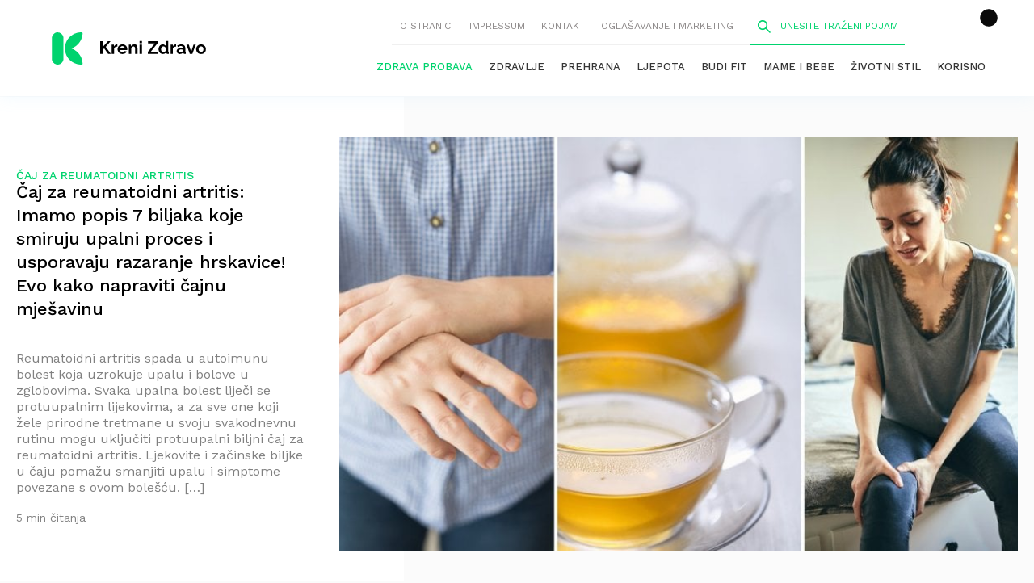

--- FILE ---
content_type: text/css
request_url: https://krenizdravo.dnevnik.hr/wp-content/cache/autoptimize/css/autoptimize_52b26dacab1cc9d3ace9bfd06d206195.css?x84342
body_size: 33995
content:
@import url(https://fonts.googleapis.com/css?family=Zilla+Slab:400,400italic,700|Work+Sans:400,500,700&display=swap&subset=latin-ext);
img:is([sizes="auto" i],[sizes^="auto," i]){contain-intrinsic-size:3000px 1500px}
@charset "UTF-8";.wp-block-archives{box-sizing:border-box}.wp-block-archives-dropdown label{display:block}.wp-block-avatar{line-height:0}.wp-block-avatar,.wp-block-avatar img{box-sizing:border-box}.wp-block-avatar.aligncenter{text-align:center}.wp-block-audio{box-sizing:border-box}.wp-block-audio :where(figcaption){margin-bottom:1em;margin-top:.5em}.wp-block-audio audio{min-width:300px;width:100%}.wp-block-button__link{align-content:center;box-sizing:border-box;cursor:pointer;display:inline-block;height:100%;text-align:center;width:100%;word-break:break-word}.wp-block-button__link.aligncenter{text-align:center}.wp-block-button__link.alignright{text-align:right}:where(.wp-block-button__link){border-radius:9999px;box-shadow:none;padding:calc(.667em + 2px) calc(1.333em + 2px);text-decoration:none}.wp-block-button[style*=text-decoration] .wp-block-button__link{text-decoration:inherit}.wp-block-buttons>.wp-block-button.has-custom-width{max-width:none}.wp-block-buttons>.wp-block-button.has-custom-width .wp-block-button__link{width:100%}.wp-block-buttons>.wp-block-button.has-custom-font-size .wp-block-button__link{font-size:inherit}.wp-block-buttons>.wp-block-button.wp-block-button__width-25{width:calc(25% - var(--wp--style--block-gap, .5em)*.75)}.wp-block-buttons>.wp-block-button.wp-block-button__width-50{width:calc(50% - var(--wp--style--block-gap, .5em)*.5)}.wp-block-buttons>.wp-block-button.wp-block-button__width-75{width:calc(75% - var(--wp--style--block-gap, .5em)*.25)}.wp-block-buttons>.wp-block-button.wp-block-button__width-100{flex-basis:100%;width:100%}.wp-block-buttons.is-vertical>.wp-block-button.wp-block-button__width-25{width:25%}.wp-block-buttons.is-vertical>.wp-block-button.wp-block-button__width-50{width:50%}.wp-block-buttons.is-vertical>.wp-block-button.wp-block-button__width-75{width:75%}.wp-block-button.is-style-squared,.wp-block-button__link.wp-block-button.is-style-squared{border-radius:0}.wp-block-button.no-border-radius,.wp-block-button__link.no-border-radius{border-radius:0!important}:root :where(.wp-block-button .wp-block-button__link.is-style-outline),:root :where(.wp-block-button.is-style-outline>.wp-block-button__link){border:2px solid;padding:.667em 1.333em}:root :where(.wp-block-button .wp-block-button__link.is-style-outline:not(.has-text-color)),:root :where(.wp-block-button.is-style-outline>.wp-block-button__link:not(.has-text-color)){color:currentColor}:root :where(.wp-block-button .wp-block-button__link.is-style-outline:not(.has-background)),:root :where(.wp-block-button.is-style-outline>.wp-block-button__link:not(.has-background)){background-color:initial;background-image:none}.wp-block-buttons{box-sizing:border-box}.wp-block-buttons.is-vertical{flex-direction:column}.wp-block-buttons.is-vertical>.wp-block-button:last-child{margin-bottom:0}.wp-block-buttons>.wp-block-button{display:inline-block;margin:0}.wp-block-buttons.is-content-justification-left{justify-content:flex-start}.wp-block-buttons.is-content-justification-left.is-vertical{align-items:flex-start}.wp-block-buttons.is-content-justification-center{justify-content:center}.wp-block-buttons.is-content-justification-center.is-vertical{align-items:center}.wp-block-buttons.is-content-justification-right{justify-content:flex-end}.wp-block-buttons.is-content-justification-right.is-vertical{align-items:flex-end}.wp-block-buttons.is-content-justification-space-between{justify-content:space-between}.wp-block-buttons.aligncenter{text-align:center}.wp-block-buttons:not(.is-content-justification-space-between,.is-content-justification-right,.is-content-justification-left,.is-content-justification-center) .wp-block-button.aligncenter{margin-left:auto;margin-right:auto;width:100%}.wp-block-buttons[style*=text-decoration] .wp-block-button,.wp-block-buttons[style*=text-decoration] .wp-block-button__link{text-decoration:inherit}.wp-block-buttons.has-custom-font-size .wp-block-button__link{font-size:inherit}.wp-block-button.aligncenter,.wp-block-calendar{text-align:center}.wp-block-calendar td,.wp-block-calendar th{border:1px solid;padding:.25em}.wp-block-calendar th{font-weight:400}.wp-block-calendar caption{background-color:inherit}.wp-block-calendar table{border-collapse:collapse;width:100%}.wp-block-calendar table:where(:not(.has-text-color)){color:#40464d}.wp-block-calendar table:where(:not(.has-text-color)) td,.wp-block-calendar table:where(:not(.has-text-color)) th{border-color:#ddd}.wp-block-calendar table.has-background th{background-color:inherit}.wp-block-calendar table.has-text-color th{color:inherit}:where(.wp-block-calendar table:not(.has-background) th){background:#ddd}.wp-block-categories{box-sizing:border-box}.wp-block-categories.alignleft{margin-right:2em}.wp-block-categories.alignright{margin-left:2em}.wp-block-categories.wp-block-categories-dropdown.aligncenter{text-align:center}.wp-block-categories .wp-block-categories__label{display:block;width:100%}.wp-block-code{box-sizing:border-box}.wp-block-code code{
  /*!rtl:begin:ignore*/direction:ltr;display:block;font-family:inherit;overflow-wrap:break-word;text-align:initial;white-space:pre-wrap
  /*!rtl:end:ignore*/}.wp-block-columns{align-items:normal!important;box-sizing:border-box;display:flex;flex-wrap:wrap!important}@media (min-width:782px){.wp-block-columns{flex-wrap:nowrap!important}}.wp-block-columns.are-vertically-aligned-top{align-items:flex-start}.wp-block-columns.are-vertically-aligned-center{align-items:center}.wp-block-columns.are-vertically-aligned-bottom{align-items:flex-end}@media (max-width:781px){.wp-block-columns:not(.is-not-stacked-on-mobile)>.wp-block-column{flex-basis:100%!important}}@media (min-width:782px){.wp-block-columns:not(.is-not-stacked-on-mobile)>.wp-block-column{flex-basis:0;flex-grow:1}.wp-block-columns:not(.is-not-stacked-on-mobile)>.wp-block-column[style*=flex-basis]{flex-grow:0}}.wp-block-columns.is-not-stacked-on-mobile{flex-wrap:nowrap!important}.wp-block-columns.is-not-stacked-on-mobile>.wp-block-column{flex-basis:0;flex-grow:1}.wp-block-columns.is-not-stacked-on-mobile>.wp-block-column[style*=flex-basis]{flex-grow:0}:where(.wp-block-columns){margin-bottom:1.75em}:where(.wp-block-columns.has-background){padding:1.25em 2.375em}.wp-block-column{flex-grow:1;min-width:0;overflow-wrap:break-word;word-break:break-word}.wp-block-column.is-vertically-aligned-top{align-self:flex-start}.wp-block-column.is-vertically-aligned-center{align-self:center}.wp-block-column.is-vertically-aligned-bottom{align-self:flex-end}.wp-block-column.is-vertically-aligned-stretch{align-self:stretch}.wp-block-column.is-vertically-aligned-bottom,.wp-block-column.is-vertically-aligned-center,.wp-block-column.is-vertically-aligned-top{width:100%}.wp-block-post-comments{box-sizing:border-box}.wp-block-post-comments .alignleft{float:left}.wp-block-post-comments .alignright{float:right}.wp-block-post-comments .navigation:after{clear:both;content:"";display:table}.wp-block-post-comments .commentlist{clear:both;list-style:none;margin:0;padding:0}.wp-block-post-comments .commentlist .comment{min-height:2.25em;padding-left:3.25em}.wp-block-post-comments .commentlist .comment p{font-size:1em;line-height:1.8;margin:1em 0}.wp-block-post-comments .commentlist .children{list-style:none;margin:0;padding:0}.wp-block-post-comments .comment-author{line-height:1.5}.wp-block-post-comments .comment-author .avatar{border-radius:1.5em;display:block;float:left;height:2.5em;margin-right:.75em;margin-top:.5em;width:2.5em}.wp-block-post-comments .comment-author cite{font-style:normal}.wp-block-post-comments .comment-meta{font-size:.875em;line-height:1.5}.wp-block-post-comments .comment-meta b{font-weight:400}.wp-block-post-comments .comment-meta .comment-awaiting-moderation{display:block;margin-bottom:1em;margin-top:1em}.wp-block-post-comments .comment-body .commentmetadata{font-size:.875em}.wp-block-post-comments .comment-form-author label,.wp-block-post-comments .comment-form-comment label,.wp-block-post-comments .comment-form-email label,.wp-block-post-comments .comment-form-url label{display:block;margin-bottom:.25em}.wp-block-post-comments .comment-form input:not([type=submit]):not([type=checkbox]),.wp-block-post-comments .comment-form textarea{box-sizing:border-box;display:block;width:100%}.wp-block-post-comments .comment-form-cookies-consent{display:flex;gap:.25em}.wp-block-post-comments .comment-form-cookies-consent #wp-comment-cookies-consent{margin-top:.35em}.wp-block-post-comments .comment-reply-title{margin-bottom:0}.wp-block-post-comments .comment-reply-title :where(small){font-size:var(--wp--preset--font-size--medium,smaller);margin-left:.5em}.wp-block-post-comments .reply{font-size:.875em;margin-bottom:1.4em}.wp-block-post-comments input:not([type=submit]),.wp-block-post-comments textarea{border:1px solid #949494;font-family:inherit;font-size:1em}.wp-block-post-comments input:not([type=submit]):not([type=checkbox]),.wp-block-post-comments textarea{padding:calc(.667em + 2px)}:where(.wp-block-post-comments input[type=submit]){border:none}.wp-block-comments{box-sizing:border-box}.wp-block-comments-pagination>.wp-block-comments-pagination-next,.wp-block-comments-pagination>.wp-block-comments-pagination-numbers,.wp-block-comments-pagination>.wp-block-comments-pagination-previous{font-size:inherit;margin-bottom:.5em;margin-right:.5em}.wp-block-comments-pagination>.wp-block-comments-pagination-next:last-child,.wp-block-comments-pagination>.wp-block-comments-pagination-numbers:last-child,.wp-block-comments-pagination>.wp-block-comments-pagination-previous:last-child{margin-right:0}.wp-block-comments-pagination .wp-block-comments-pagination-previous-arrow{display:inline-block;margin-right:1ch}.wp-block-comments-pagination .wp-block-comments-pagination-previous-arrow:not(.is-arrow-chevron){transform:scaleX(1)}.wp-block-comments-pagination .wp-block-comments-pagination-next-arrow{display:inline-block;margin-left:1ch}.wp-block-comments-pagination .wp-block-comments-pagination-next-arrow:not(.is-arrow-chevron){transform:scaleX(1)}.wp-block-comments-pagination.aligncenter{justify-content:center}.wp-block-comment-template{box-sizing:border-box;list-style:none;margin-bottom:0;max-width:100%;padding:0}.wp-block-comment-template li{clear:both}.wp-block-comment-template ol{list-style:none;margin-bottom:0;max-width:100%;padding-left:2rem}.wp-block-comment-template.alignleft{float:left}.wp-block-comment-template.aligncenter{margin-left:auto;margin-right:auto;width:fit-content}.wp-block-comment-template.alignright{float:right}.wp-block-comment-date{box-sizing:border-box}.comment-awaiting-moderation{display:block;font-size:.875em;line-height:1.5}.wp-block-comment-author-name,.wp-block-comment-content,.wp-block-comment-edit-link,.wp-block-comment-reply-link{box-sizing:border-box}.wp-block-cover,.wp-block-cover-image{align-items:center;background-position:50%;box-sizing:border-box;display:flex;justify-content:center;min-height:430px;overflow:hidden;overflow:clip;padding:1em;position:relative}.wp-block-cover .has-background-dim:not([class*=-background-color]),.wp-block-cover-image .has-background-dim:not([class*=-background-color]),.wp-block-cover-image.has-background-dim:not([class*=-background-color]),.wp-block-cover.has-background-dim:not([class*=-background-color]){background-color:#000}.wp-block-cover .has-background-dim.has-background-gradient,.wp-block-cover-image .has-background-dim.has-background-gradient{background-color:initial}.wp-block-cover-image.has-background-dim:before,.wp-block-cover.has-background-dim:before{background-color:inherit;content:""}.wp-block-cover .wp-block-cover__background,.wp-block-cover .wp-block-cover__gradient-background,.wp-block-cover-image .wp-block-cover__background,.wp-block-cover-image .wp-block-cover__gradient-background,.wp-block-cover-image.has-background-dim:not(.has-background-gradient):before,.wp-block-cover.has-background-dim:not(.has-background-gradient):before{bottom:0;left:0;opacity:.5;position:absolute;right:0;top:0}.wp-block-cover-image.has-background-dim.has-background-dim-10 .wp-block-cover__background,.wp-block-cover-image.has-background-dim.has-background-dim-10 .wp-block-cover__gradient-background,.wp-block-cover-image.has-background-dim.has-background-dim-10:not(.has-background-gradient):before,.wp-block-cover.has-background-dim.has-background-dim-10 .wp-block-cover__background,.wp-block-cover.has-background-dim.has-background-dim-10 .wp-block-cover__gradient-background,.wp-block-cover.has-background-dim.has-background-dim-10:not(.has-background-gradient):before{opacity:.1}.wp-block-cover-image.has-background-dim.has-background-dim-20 .wp-block-cover__background,.wp-block-cover-image.has-background-dim.has-background-dim-20 .wp-block-cover__gradient-background,.wp-block-cover-image.has-background-dim.has-background-dim-20:not(.has-background-gradient):before,.wp-block-cover.has-background-dim.has-background-dim-20 .wp-block-cover__background,.wp-block-cover.has-background-dim.has-background-dim-20 .wp-block-cover__gradient-background,.wp-block-cover.has-background-dim.has-background-dim-20:not(.has-background-gradient):before{opacity:.2}.wp-block-cover-image.has-background-dim.has-background-dim-30 .wp-block-cover__background,.wp-block-cover-image.has-background-dim.has-background-dim-30 .wp-block-cover__gradient-background,.wp-block-cover-image.has-background-dim.has-background-dim-30:not(.has-background-gradient):before,.wp-block-cover.has-background-dim.has-background-dim-30 .wp-block-cover__background,.wp-block-cover.has-background-dim.has-background-dim-30 .wp-block-cover__gradient-background,.wp-block-cover.has-background-dim.has-background-dim-30:not(.has-background-gradient):before{opacity:.3}.wp-block-cover-image.has-background-dim.has-background-dim-40 .wp-block-cover__background,.wp-block-cover-image.has-background-dim.has-background-dim-40 .wp-block-cover__gradient-background,.wp-block-cover-image.has-background-dim.has-background-dim-40:not(.has-background-gradient):before,.wp-block-cover.has-background-dim.has-background-dim-40 .wp-block-cover__background,.wp-block-cover.has-background-dim.has-background-dim-40 .wp-block-cover__gradient-background,.wp-block-cover.has-background-dim.has-background-dim-40:not(.has-background-gradient):before{opacity:.4}.wp-block-cover-image.has-background-dim.has-background-dim-50 .wp-block-cover__background,.wp-block-cover-image.has-background-dim.has-background-dim-50 .wp-block-cover__gradient-background,.wp-block-cover-image.has-background-dim.has-background-dim-50:not(.has-background-gradient):before,.wp-block-cover.has-background-dim.has-background-dim-50 .wp-block-cover__background,.wp-block-cover.has-background-dim.has-background-dim-50 .wp-block-cover__gradient-background,.wp-block-cover.has-background-dim.has-background-dim-50:not(.has-background-gradient):before{opacity:.5}.wp-block-cover-image.has-background-dim.has-background-dim-60 .wp-block-cover__background,.wp-block-cover-image.has-background-dim.has-background-dim-60 .wp-block-cover__gradient-background,.wp-block-cover-image.has-background-dim.has-background-dim-60:not(.has-background-gradient):before,.wp-block-cover.has-background-dim.has-background-dim-60 .wp-block-cover__background,.wp-block-cover.has-background-dim.has-background-dim-60 .wp-block-cover__gradient-background,.wp-block-cover.has-background-dim.has-background-dim-60:not(.has-background-gradient):before{opacity:.6}.wp-block-cover-image.has-background-dim.has-background-dim-70 .wp-block-cover__background,.wp-block-cover-image.has-background-dim.has-background-dim-70 .wp-block-cover__gradient-background,.wp-block-cover-image.has-background-dim.has-background-dim-70:not(.has-background-gradient):before,.wp-block-cover.has-background-dim.has-background-dim-70 .wp-block-cover__background,.wp-block-cover.has-background-dim.has-background-dim-70 .wp-block-cover__gradient-background,.wp-block-cover.has-background-dim.has-background-dim-70:not(.has-background-gradient):before{opacity:.7}.wp-block-cover-image.has-background-dim.has-background-dim-80 .wp-block-cover__background,.wp-block-cover-image.has-background-dim.has-background-dim-80 .wp-block-cover__gradient-background,.wp-block-cover-image.has-background-dim.has-background-dim-80:not(.has-background-gradient):before,.wp-block-cover.has-background-dim.has-background-dim-80 .wp-block-cover__background,.wp-block-cover.has-background-dim.has-background-dim-80 .wp-block-cover__gradient-background,.wp-block-cover.has-background-dim.has-background-dim-80:not(.has-background-gradient):before{opacity:.8}.wp-block-cover-image.has-background-dim.has-background-dim-90 .wp-block-cover__background,.wp-block-cover-image.has-background-dim.has-background-dim-90 .wp-block-cover__gradient-background,.wp-block-cover-image.has-background-dim.has-background-dim-90:not(.has-background-gradient):before,.wp-block-cover.has-background-dim.has-background-dim-90 .wp-block-cover__background,.wp-block-cover.has-background-dim.has-background-dim-90 .wp-block-cover__gradient-background,.wp-block-cover.has-background-dim.has-background-dim-90:not(.has-background-gradient):before{opacity:.9}.wp-block-cover-image.has-background-dim.has-background-dim-100 .wp-block-cover__background,.wp-block-cover-image.has-background-dim.has-background-dim-100 .wp-block-cover__gradient-background,.wp-block-cover-image.has-background-dim.has-background-dim-100:not(.has-background-gradient):before,.wp-block-cover.has-background-dim.has-background-dim-100 .wp-block-cover__background,.wp-block-cover.has-background-dim.has-background-dim-100 .wp-block-cover__gradient-background,.wp-block-cover.has-background-dim.has-background-dim-100:not(.has-background-gradient):before{opacity:1}.wp-block-cover .wp-block-cover__background.has-background-dim.has-background-dim-0,.wp-block-cover .wp-block-cover__gradient-background.has-background-dim.has-background-dim-0,.wp-block-cover-image .wp-block-cover__background.has-background-dim.has-background-dim-0,.wp-block-cover-image .wp-block-cover__gradient-background.has-background-dim.has-background-dim-0{opacity:0}.wp-block-cover .wp-block-cover__background.has-background-dim.has-background-dim-10,.wp-block-cover .wp-block-cover__gradient-background.has-background-dim.has-background-dim-10,.wp-block-cover-image .wp-block-cover__background.has-background-dim.has-background-dim-10,.wp-block-cover-image .wp-block-cover__gradient-background.has-background-dim.has-background-dim-10{opacity:.1}.wp-block-cover .wp-block-cover__background.has-background-dim.has-background-dim-20,.wp-block-cover .wp-block-cover__gradient-background.has-background-dim.has-background-dim-20,.wp-block-cover-image .wp-block-cover__background.has-background-dim.has-background-dim-20,.wp-block-cover-image .wp-block-cover__gradient-background.has-background-dim.has-background-dim-20{opacity:.2}.wp-block-cover .wp-block-cover__background.has-background-dim.has-background-dim-30,.wp-block-cover .wp-block-cover__gradient-background.has-background-dim.has-background-dim-30,.wp-block-cover-image .wp-block-cover__background.has-background-dim.has-background-dim-30,.wp-block-cover-image .wp-block-cover__gradient-background.has-background-dim.has-background-dim-30{opacity:.3}.wp-block-cover .wp-block-cover__background.has-background-dim.has-background-dim-40,.wp-block-cover .wp-block-cover__gradient-background.has-background-dim.has-background-dim-40,.wp-block-cover-image .wp-block-cover__background.has-background-dim.has-background-dim-40,.wp-block-cover-image .wp-block-cover__gradient-background.has-background-dim.has-background-dim-40{opacity:.4}.wp-block-cover .wp-block-cover__background.has-background-dim.has-background-dim-50,.wp-block-cover .wp-block-cover__gradient-background.has-background-dim.has-background-dim-50,.wp-block-cover-image .wp-block-cover__background.has-background-dim.has-background-dim-50,.wp-block-cover-image .wp-block-cover__gradient-background.has-background-dim.has-background-dim-50{opacity:.5}.wp-block-cover .wp-block-cover__background.has-background-dim.has-background-dim-60,.wp-block-cover .wp-block-cover__gradient-background.has-background-dim.has-background-dim-60,.wp-block-cover-image .wp-block-cover__background.has-background-dim.has-background-dim-60,.wp-block-cover-image .wp-block-cover__gradient-background.has-background-dim.has-background-dim-60{opacity:.6}.wp-block-cover .wp-block-cover__background.has-background-dim.has-background-dim-70,.wp-block-cover .wp-block-cover__gradient-background.has-background-dim.has-background-dim-70,.wp-block-cover-image .wp-block-cover__background.has-background-dim.has-background-dim-70,.wp-block-cover-image .wp-block-cover__gradient-background.has-background-dim.has-background-dim-70{opacity:.7}.wp-block-cover .wp-block-cover__background.has-background-dim.has-background-dim-80,.wp-block-cover .wp-block-cover__gradient-background.has-background-dim.has-background-dim-80,.wp-block-cover-image .wp-block-cover__background.has-background-dim.has-background-dim-80,.wp-block-cover-image .wp-block-cover__gradient-background.has-background-dim.has-background-dim-80{opacity:.8}.wp-block-cover .wp-block-cover__background.has-background-dim.has-background-dim-90,.wp-block-cover .wp-block-cover__gradient-background.has-background-dim.has-background-dim-90,.wp-block-cover-image .wp-block-cover__background.has-background-dim.has-background-dim-90,.wp-block-cover-image .wp-block-cover__gradient-background.has-background-dim.has-background-dim-90{opacity:.9}.wp-block-cover .wp-block-cover__background.has-background-dim.has-background-dim-100,.wp-block-cover .wp-block-cover__gradient-background.has-background-dim.has-background-dim-100,.wp-block-cover-image .wp-block-cover__background.has-background-dim.has-background-dim-100,.wp-block-cover-image .wp-block-cover__gradient-background.has-background-dim.has-background-dim-100{opacity:1}.wp-block-cover-image.alignleft,.wp-block-cover-image.alignright,.wp-block-cover.alignleft,.wp-block-cover.alignright{max-width:420px;width:100%}.wp-block-cover-image.aligncenter,.wp-block-cover-image.alignleft,.wp-block-cover-image.alignright,.wp-block-cover.aligncenter,.wp-block-cover.alignleft,.wp-block-cover.alignright{display:flex}.wp-block-cover .wp-block-cover__inner-container,.wp-block-cover-image .wp-block-cover__inner-container{color:inherit;position:relative;width:100%}.wp-block-cover-image.is-position-top-left,.wp-block-cover.is-position-top-left{align-items:flex-start;justify-content:flex-start}.wp-block-cover-image.is-position-top-center,.wp-block-cover.is-position-top-center{align-items:flex-start;justify-content:center}.wp-block-cover-image.is-position-top-right,.wp-block-cover.is-position-top-right{align-items:flex-start;justify-content:flex-end}.wp-block-cover-image.is-position-center-left,.wp-block-cover.is-position-center-left{align-items:center;justify-content:flex-start}.wp-block-cover-image.is-position-center-center,.wp-block-cover.is-position-center-center{align-items:center;justify-content:center}.wp-block-cover-image.is-position-center-right,.wp-block-cover.is-position-center-right{align-items:center;justify-content:flex-end}.wp-block-cover-image.is-position-bottom-left,.wp-block-cover.is-position-bottom-left{align-items:flex-end;justify-content:flex-start}.wp-block-cover-image.is-position-bottom-center,.wp-block-cover.is-position-bottom-center{align-items:flex-end;justify-content:center}.wp-block-cover-image.is-position-bottom-right,.wp-block-cover.is-position-bottom-right{align-items:flex-end;justify-content:flex-end}.wp-block-cover-image.has-custom-content-position.has-custom-content-position .wp-block-cover__inner-container,.wp-block-cover.has-custom-content-position.has-custom-content-position .wp-block-cover__inner-container{margin:0}.wp-block-cover-image.has-custom-content-position.has-custom-content-position.is-position-bottom-left .wp-block-cover__inner-container,.wp-block-cover-image.has-custom-content-position.has-custom-content-position.is-position-bottom-right .wp-block-cover__inner-container,.wp-block-cover-image.has-custom-content-position.has-custom-content-position.is-position-center-left .wp-block-cover__inner-container,.wp-block-cover-image.has-custom-content-position.has-custom-content-position.is-position-center-right .wp-block-cover__inner-container,.wp-block-cover-image.has-custom-content-position.has-custom-content-position.is-position-top-left .wp-block-cover__inner-container,.wp-block-cover-image.has-custom-content-position.has-custom-content-position.is-position-top-right .wp-block-cover__inner-container,.wp-block-cover.has-custom-content-position.has-custom-content-position.is-position-bottom-left .wp-block-cover__inner-container,.wp-block-cover.has-custom-content-position.has-custom-content-position.is-position-bottom-right .wp-block-cover__inner-container,.wp-block-cover.has-custom-content-position.has-custom-content-position.is-position-center-left .wp-block-cover__inner-container,.wp-block-cover.has-custom-content-position.has-custom-content-position.is-position-center-right .wp-block-cover__inner-container,.wp-block-cover.has-custom-content-position.has-custom-content-position.is-position-top-left .wp-block-cover__inner-container,.wp-block-cover.has-custom-content-position.has-custom-content-position.is-position-top-right .wp-block-cover__inner-container{margin:0;width:auto}.wp-block-cover .wp-block-cover__image-background,.wp-block-cover video.wp-block-cover__video-background,.wp-block-cover-image .wp-block-cover__image-background,.wp-block-cover-image video.wp-block-cover__video-background{border:none;bottom:0;box-shadow:none;height:100%;left:0;margin:0;max-height:none;max-width:none;object-fit:cover;outline:none;padding:0;position:absolute;right:0;top:0;width:100%}.wp-block-cover-image.has-parallax,.wp-block-cover.has-parallax,.wp-block-cover__image-background.has-parallax,video.wp-block-cover__video-background.has-parallax{background-attachment:fixed;background-repeat:no-repeat;background-size:cover}@supports (-webkit-touch-callout:inherit){.wp-block-cover-image.has-parallax,.wp-block-cover.has-parallax,.wp-block-cover__image-background.has-parallax,video.wp-block-cover__video-background.has-parallax{background-attachment:scroll}}@media (prefers-reduced-motion:reduce){.wp-block-cover-image.has-parallax,.wp-block-cover.has-parallax,.wp-block-cover__image-background.has-parallax,video.wp-block-cover__video-background.has-parallax{background-attachment:scroll}}.wp-block-cover-image.is-repeated,.wp-block-cover.is-repeated,.wp-block-cover__image-background.is-repeated,video.wp-block-cover__video-background.is-repeated{background-repeat:repeat;background-size:auto}.wp-block-cover-image-text,.wp-block-cover-image-text a,.wp-block-cover-image-text a:active,.wp-block-cover-image-text a:focus,.wp-block-cover-image-text a:hover,.wp-block-cover-text,.wp-block-cover-text a,.wp-block-cover-text a:active,.wp-block-cover-text a:focus,.wp-block-cover-text a:hover,section.wp-block-cover-image h2,section.wp-block-cover-image h2 a,section.wp-block-cover-image h2 a:active,section.wp-block-cover-image h2 a:focus,section.wp-block-cover-image h2 a:hover{color:#fff}.wp-block-cover-image .wp-block-cover.has-left-content{justify-content:flex-start}.wp-block-cover-image .wp-block-cover.has-right-content{justify-content:flex-end}.wp-block-cover-image.has-left-content .wp-block-cover-image-text,.wp-block-cover.has-left-content .wp-block-cover-text,section.wp-block-cover-image.has-left-content>h2{margin-left:0;text-align:left}.wp-block-cover-image.has-right-content .wp-block-cover-image-text,.wp-block-cover.has-right-content .wp-block-cover-text,section.wp-block-cover-image.has-right-content>h2{margin-right:0;text-align:right}.wp-block-cover .wp-block-cover-text,.wp-block-cover-image .wp-block-cover-image-text,section.wp-block-cover-image>h2{font-size:2em;line-height:1.25;margin-bottom:0;max-width:840px;padding:.44em;text-align:center;z-index:1}:where(.wp-block-cover-image:not(.has-text-color)),:where(.wp-block-cover:not(.has-text-color)){color:#fff}:where(.wp-block-cover-image.is-light:not(.has-text-color)),:where(.wp-block-cover.is-light:not(.has-text-color)){color:#000}:root :where(.wp-block-cover h1:not(.has-text-color)),:root :where(.wp-block-cover h2:not(.has-text-color)),:root :where(.wp-block-cover h3:not(.has-text-color)),:root :where(.wp-block-cover h4:not(.has-text-color)),:root :where(.wp-block-cover h5:not(.has-text-color)),:root :where(.wp-block-cover h6:not(.has-text-color)),:root :where(.wp-block-cover p:not(.has-text-color)){color:inherit}body:not(.editor-styles-wrapper) .wp-block-cover:not(.wp-block-cover:has(.wp-block-cover__background+.wp-block-cover__inner-container)) .wp-block-cover__image-background,body:not(.editor-styles-wrapper) .wp-block-cover:not(.wp-block-cover:has(.wp-block-cover__background+.wp-block-cover__inner-container)) .wp-block-cover__video-background{z-index:0}body:not(.editor-styles-wrapper) .wp-block-cover:not(.wp-block-cover:has(.wp-block-cover__background+.wp-block-cover__inner-container)) .wp-block-cover__background,body:not(.editor-styles-wrapper) .wp-block-cover:not(.wp-block-cover:has(.wp-block-cover__background+.wp-block-cover__inner-container)) .wp-block-cover__gradient-background,body:not(.editor-styles-wrapper) .wp-block-cover:not(.wp-block-cover:has(.wp-block-cover__background+.wp-block-cover__inner-container)) .wp-block-cover__inner-container,body:not(.editor-styles-wrapper) .wp-block-cover:not(.wp-block-cover:has(.wp-block-cover__background+.wp-block-cover__inner-container)).has-background-dim:not(.has-background-gradient):before{z-index:1}.has-modal-open body:not(.editor-styles-wrapper) .wp-block-cover:not(.wp-block-cover:has(.wp-block-cover__background+.wp-block-cover__inner-container)) .wp-block-cover__inner-container{z-index:auto}.wp-block-details{box-sizing:border-box}.wp-block-details summary{cursor:pointer}.wp-block-embed.alignleft,.wp-block-embed.alignright,.wp-block[data-align=left]>[data-type="core/embed"],.wp-block[data-align=right]>[data-type="core/embed"]{max-width:360px;width:100%}.wp-block-embed.alignleft .wp-block-embed__wrapper,.wp-block-embed.alignright .wp-block-embed__wrapper,.wp-block[data-align=left]>[data-type="core/embed"] .wp-block-embed__wrapper,.wp-block[data-align=right]>[data-type="core/embed"] .wp-block-embed__wrapper{min-width:280px}.wp-block-cover .wp-block-embed{min-height:240px;min-width:320px}.wp-block-embed{overflow-wrap:break-word}.wp-block-embed :where(figcaption){margin-bottom:1em;margin-top:.5em}.wp-block-embed iframe{max-width:100%}.wp-block-embed__wrapper{position:relative}.wp-embed-responsive .wp-has-aspect-ratio .wp-block-embed__wrapper:before{content:"";display:block;padding-top:50%}.wp-embed-responsive .wp-has-aspect-ratio iframe{bottom:0;height:100%;left:0;position:absolute;right:0;top:0;width:100%}.wp-embed-responsive .wp-embed-aspect-21-9 .wp-block-embed__wrapper:before{padding-top:42.85%}.wp-embed-responsive .wp-embed-aspect-18-9 .wp-block-embed__wrapper:before{padding-top:50%}.wp-embed-responsive .wp-embed-aspect-16-9 .wp-block-embed__wrapper:before{padding-top:56.25%}.wp-embed-responsive .wp-embed-aspect-4-3 .wp-block-embed__wrapper:before{padding-top:75%}.wp-embed-responsive .wp-embed-aspect-1-1 .wp-block-embed__wrapper:before{padding-top:100%}.wp-embed-responsive .wp-embed-aspect-9-16 .wp-block-embed__wrapper:before{padding-top:177.77%}.wp-embed-responsive .wp-embed-aspect-1-2 .wp-block-embed__wrapper:before{padding-top:200%}.wp-block-file{box-sizing:border-box}.wp-block-file:not(.wp-element-button){font-size:.8em}.wp-block-file.aligncenter{text-align:center}.wp-block-file.alignright{text-align:right}.wp-block-file *+.wp-block-file__button{margin-left:.75em}:where(.wp-block-file){margin-bottom:1.5em}.wp-block-file__embed{margin-bottom:1em}:where(.wp-block-file__button){border-radius:2em;display:inline-block;padding:.5em 1em}:where(.wp-block-file__button):is(a):active,:where(.wp-block-file__button):is(a):focus,:where(.wp-block-file__button):is(a):hover,:where(.wp-block-file__button):is(a):visited{box-shadow:none;color:#fff;opacity:.85;text-decoration:none}.wp-block-form-input__label{display:flex;flex-direction:column;gap:.25em;margin-bottom:.5em;width:100%}.wp-block-form-input__label.is-label-inline{align-items:center;flex-direction:row;gap:.5em}.wp-block-form-input__label.is-label-inline .wp-block-form-input__label-content{margin-bottom:.5em}.wp-block-form-input__label:has(input[type=checkbox]){flex-direction:row;width:fit-content}.wp-block-form-input__label:has(input[type=checkbox]) .wp-block-form-input__label-content{margin:0}.wp-block-form-input__label:has(.wp-block-form-input__label-content+input[type=checkbox]){flex-direction:row-reverse}.wp-block-form-input__label-content{width:fit-content}.wp-block-form-input__input{font-size:1em;margin-bottom:.5em;padding:0 .5em}.wp-block-form-input__input[type=date],.wp-block-form-input__input[type=datetime-local],.wp-block-form-input__input[type=datetime],.wp-block-form-input__input[type=email],.wp-block-form-input__input[type=month],.wp-block-form-input__input[type=number],.wp-block-form-input__input[type=password],.wp-block-form-input__input[type=search],.wp-block-form-input__input[type=tel],.wp-block-form-input__input[type=text],.wp-block-form-input__input[type=time],.wp-block-form-input__input[type=url],.wp-block-form-input__input[type=week]{border:1px solid;line-height:2;min-height:2em}textarea.wp-block-form-input__input{min-height:10em}.blocks-gallery-grid:not(.has-nested-images),.wp-block-gallery:not(.has-nested-images){display:flex;flex-wrap:wrap;list-style-type:none;margin:0;padding:0}.blocks-gallery-grid:not(.has-nested-images) .blocks-gallery-image,.blocks-gallery-grid:not(.has-nested-images) .blocks-gallery-item,.wp-block-gallery:not(.has-nested-images) .blocks-gallery-image,.wp-block-gallery:not(.has-nested-images) .blocks-gallery-item{display:flex;flex-direction:column;flex-grow:1;justify-content:center;margin:0 1em 1em 0;position:relative;width:calc(50% - 1em)}.blocks-gallery-grid:not(.has-nested-images) .blocks-gallery-image:nth-of-type(2n),.blocks-gallery-grid:not(.has-nested-images) .blocks-gallery-item:nth-of-type(2n),.wp-block-gallery:not(.has-nested-images) .blocks-gallery-image:nth-of-type(2n),.wp-block-gallery:not(.has-nested-images) .blocks-gallery-item:nth-of-type(2n){margin-right:0}.blocks-gallery-grid:not(.has-nested-images) .blocks-gallery-image figure,.blocks-gallery-grid:not(.has-nested-images) .blocks-gallery-item figure,.wp-block-gallery:not(.has-nested-images) .blocks-gallery-image figure,.wp-block-gallery:not(.has-nested-images) .blocks-gallery-item figure{align-items:flex-end;display:flex;height:100%;justify-content:flex-start;margin:0}.blocks-gallery-grid:not(.has-nested-images) .blocks-gallery-image img,.blocks-gallery-grid:not(.has-nested-images) .blocks-gallery-item img,.wp-block-gallery:not(.has-nested-images) .blocks-gallery-image img,.wp-block-gallery:not(.has-nested-images) .blocks-gallery-item img{display:block;height:auto;max-width:100%;width:auto}.blocks-gallery-grid:not(.has-nested-images) .blocks-gallery-image figcaption,.blocks-gallery-grid:not(.has-nested-images) .blocks-gallery-item figcaption,.wp-block-gallery:not(.has-nested-images) .blocks-gallery-image figcaption,.wp-block-gallery:not(.has-nested-images) .blocks-gallery-item figcaption{background:linear-gradient(0deg,#000000b3,#0000004d 70%,#0000);bottom:0;box-sizing:border-box;color:#fff;font-size:.8em;margin:0;max-height:100%;overflow:auto;padding:3em .77em .7em;position:absolute;text-align:center;width:100%;z-index:2}.blocks-gallery-grid:not(.has-nested-images) .blocks-gallery-image figcaption img,.blocks-gallery-grid:not(.has-nested-images) .blocks-gallery-item figcaption img,.wp-block-gallery:not(.has-nested-images) .blocks-gallery-image figcaption img,.wp-block-gallery:not(.has-nested-images) .blocks-gallery-item figcaption img{display:inline}.blocks-gallery-grid:not(.has-nested-images) figcaption,.wp-block-gallery:not(.has-nested-images) figcaption{flex-grow:1}.blocks-gallery-grid:not(.has-nested-images).is-cropped .blocks-gallery-image a,.blocks-gallery-grid:not(.has-nested-images).is-cropped .blocks-gallery-image img,.blocks-gallery-grid:not(.has-nested-images).is-cropped .blocks-gallery-item a,.blocks-gallery-grid:not(.has-nested-images).is-cropped .blocks-gallery-item img,.wp-block-gallery:not(.has-nested-images).is-cropped .blocks-gallery-image a,.wp-block-gallery:not(.has-nested-images).is-cropped .blocks-gallery-image img,.wp-block-gallery:not(.has-nested-images).is-cropped .blocks-gallery-item a,.wp-block-gallery:not(.has-nested-images).is-cropped .blocks-gallery-item img{flex:1;height:100%;object-fit:cover;width:100%}.blocks-gallery-grid:not(.has-nested-images).columns-1 .blocks-gallery-image,.blocks-gallery-grid:not(.has-nested-images).columns-1 .blocks-gallery-item,.wp-block-gallery:not(.has-nested-images).columns-1 .blocks-gallery-image,.wp-block-gallery:not(.has-nested-images).columns-1 .blocks-gallery-item{margin-right:0;width:100%}@media (min-width:600px){.blocks-gallery-grid:not(.has-nested-images).columns-3 .blocks-gallery-image,.blocks-gallery-grid:not(.has-nested-images).columns-3 .blocks-gallery-item,.wp-block-gallery:not(.has-nested-images).columns-3 .blocks-gallery-image,.wp-block-gallery:not(.has-nested-images).columns-3 .blocks-gallery-item{margin-right:1em;width:calc(33.33333% - .66667em)}.blocks-gallery-grid:not(.has-nested-images).columns-4 .blocks-gallery-image,.blocks-gallery-grid:not(.has-nested-images).columns-4 .blocks-gallery-item,.wp-block-gallery:not(.has-nested-images).columns-4 .blocks-gallery-image,.wp-block-gallery:not(.has-nested-images).columns-4 .blocks-gallery-item{margin-right:1em;width:calc(25% - .75em)}.blocks-gallery-grid:not(.has-nested-images).columns-5 .blocks-gallery-image,.blocks-gallery-grid:not(.has-nested-images).columns-5 .blocks-gallery-item,.wp-block-gallery:not(.has-nested-images).columns-5 .blocks-gallery-image,.wp-block-gallery:not(.has-nested-images).columns-5 .blocks-gallery-item{margin-right:1em;width:calc(20% - .8em)}.blocks-gallery-grid:not(.has-nested-images).columns-6 .blocks-gallery-image,.blocks-gallery-grid:not(.has-nested-images).columns-6 .blocks-gallery-item,.wp-block-gallery:not(.has-nested-images).columns-6 .blocks-gallery-image,.wp-block-gallery:not(.has-nested-images).columns-6 .blocks-gallery-item{margin-right:1em;width:calc(16.66667% - .83333em)}.blocks-gallery-grid:not(.has-nested-images).columns-7 .blocks-gallery-image,.blocks-gallery-grid:not(.has-nested-images).columns-7 .blocks-gallery-item,.wp-block-gallery:not(.has-nested-images).columns-7 .blocks-gallery-image,.wp-block-gallery:not(.has-nested-images).columns-7 .blocks-gallery-item{margin-right:1em;width:calc(14.28571% - .85714em)}.blocks-gallery-grid:not(.has-nested-images).columns-8 .blocks-gallery-image,.blocks-gallery-grid:not(.has-nested-images).columns-8 .blocks-gallery-item,.wp-block-gallery:not(.has-nested-images).columns-8 .blocks-gallery-image,.wp-block-gallery:not(.has-nested-images).columns-8 .blocks-gallery-item{margin-right:1em;width:calc(12.5% - .875em)}.blocks-gallery-grid:not(.has-nested-images).columns-1 .blocks-gallery-image:nth-of-type(1n),.blocks-gallery-grid:not(.has-nested-images).columns-1 .blocks-gallery-item:nth-of-type(1n),.blocks-gallery-grid:not(.has-nested-images).columns-2 .blocks-gallery-image:nth-of-type(2n),.blocks-gallery-grid:not(.has-nested-images).columns-2 .blocks-gallery-item:nth-of-type(2n),.blocks-gallery-grid:not(.has-nested-images).columns-3 .blocks-gallery-image:nth-of-type(3n),.blocks-gallery-grid:not(.has-nested-images).columns-3 .blocks-gallery-item:nth-of-type(3n),.blocks-gallery-grid:not(.has-nested-images).columns-4 .blocks-gallery-image:nth-of-type(4n),.blocks-gallery-grid:not(.has-nested-images).columns-4 .blocks-gallery-item:nth-of-type(4n),.blocks-gallery-grid:not(.has-nested-images).columns-5 .blocks-gallery-image:nth-of-type(5n),.blocks-gallery-grid:not(.has-nested-images).columns-5 .blocks-gallery-item:nth-of-type(5n),.blocks-gallery-grid:not(.has-nested-images).columns-6 .blocks-gallery-image:nth-of-type(6n),.blocks-gallery-grid:not(.has-nested-images).columns-6 .blocks-gallery-item:nth-of-type(6n),.blocks-gallery-grid:not(.has-nested-images).columns-7 .blocks-gallery-image:nth-of-type(7n),.blocks-gallery-grid:not(.has-nested-images).columns-7 .blocks-gallery-item:nth-of-type(7n),.blocks-gallery-grid:not(.has-nested-images).columns-8 .blocks-gallery-image:nth-of-type(8n),.blocks-gallery-grid:not(.has-nested-images).columns-8 .blocks-gallery-item:nth-of-type(8n),.wp-block-gallery:not(.has-nested-images).columns-1 .blocks-gallery-image:nth-of-type(1n),.wp-block-gallery:not(.has-nested-images).columns-1 .blocks-gallery-item:nth-of-type(1n),.wp-block-gallery:not(.has-nested-images).columns-2 .blocks-gallery-image:nth-of-type(2n),.wp-block-gallery:not(.has-nested-images).columns-2 .blocks-gallery-item:nth-of-type(2n),.wp-block-gallery:not(.has-nested-images).columns-3 .blocks-gallery-image:nth-of-type(3n),.wp-block-gallery:not(.has-nested-images).columns-3 .blocks-gallery-item:nth-of-type(3n),.wp-block-gallery:not(.has-nested-images).columns-4 .blocks-gallery-image:nth-of-type(4n),.wp-block-gallery:not(.has-nested-images).columns-4 .blocks-gallery-item:nth-of-type(4n),.wp-block-gallery:not(.has-nested-images).columns-5 .blocks-gallery-image:nth-of-type(5n),.wp-block-gallery:not(.has-nested-images).columns-5 .blocks-gallery-item:nth-of-type(5n),.wp-block-gallery:not(.has-nested-images).columns-6 .blocks-gallery-image:nth-of-type(6n),.wp-block-gallery:not(.has-nested-images).columns-6 .blocks-gallery-item:nth-of-type(6n),.wp-block-gallery:not(.has-nested-images).columns-7 .blocks-gallery-image:nth-of-type(7n),.wp-block-gallery:not(.has-nested-images).columns-7 .blocks-gallery-item:nth-of-type(7n),.wp-block-gallery:not(.has-nested-images).columns-8 .blocks-gallery-image:nth-of-type(8n),.wp-block-gallery:not(.has-nested-images).columns-8 .blocks-gallery-item:nth-of-type(8n){margin-right:0}}.blocks-gallery-grid:not(.has-nested-images) .blocks-gallery-image:last-child,.blocks-gallery-grid:not(.has-nested-images) .blocks-gallery-item:last-child,.wp-block-gallery:not(.has-nested-images) .blocks-gallery-image:last-child,.wp-block-gallery:not(.has-nested-images) .blocks-gallery-item:last-child{margin-right:0}.blocks-gallery-grid:not(.has-nested-images).alignleft,.blocks-gallery-grid:not(.has-nested-images).alignright,.wp-block-gallery:not(.has-nested-images).alignleft,.wp-block-gallery:not(.has-nested-images).alignright{max-width:420px;width:100%}.blocks-gallery-grid:not(.has-nested-images).aligncenter .blocks-gallery-item figure,.wp-block-gallery:not(.has-nested-images).aligncenter .blocks-gallery-item figure{justify-content:center}.wp-block-gallery:not(.is-cropped) .blocks-gallery-item{align-self:flex-start}figure.wp-block-gallery.has-nested-images{align-items:normal}.wp-block-gallery.has-nested-images figure.wp-block-image:not(#individual-image){margin:0;width:calc(50% - var(--wp--style--unstable-gallery-gap, 16px)/2)}.wp-block-gallery.has-nested-images figure.wp-block-image{box-sizing:border-box;display:flex;flex-direction:column;flex-grow:1;justify-content:center;max-width:100%;position:relative}.wp-block-gallery.has-nested-images figure.wp-block-image>a,.wp-block-gallery.has-nested-images figure.wp-block-image>div{flex-direction:column;flex-grow:1;margin:0}.wp-block-gallery.has-nested-images figure.wp-block-image img{display:block;height:auto;max-width:100%!important;width:auto}.wp-block-gallery.has-nested-images figure.wp-block-image figcaption,.wp-block-gallery.has-nested-images figure.wp-block-image:has(figcaption):before{bottom:0;left:0;max-height:100%;position:absolute;right:0}.wp-block-gallery.has-nested-images figure.wp-block-image:has(figcaption):before{-webkit-backdrop-filter:blur(3px);backdrop-filter:blur(3px);content:"";height:100%;-webkit-mask-image:linear-gradient(0deg,#000 20%,#0000);mask-image:linear-gradient(0deg,#000 20%,#0000);max-height:40%}.wp-block-gallery.has-nested-images figure.wp-block-image figcaption{background:linear-gradient(0deg,#0006,#0000);box-sizing:border-box;color:#fff;font-size:13px;margin:0;overflow:auto;padding:1em;scrollbar-color:#0000 #0000;scrollbar-gutter:stable both-edges;scrollbar-width:thin;text-align:center;text-shadow:0 0 1.5px #000;will-change:transform}.wp-block-gallery.has-nested-images figure.wp-block-image figcaption::-webkit-scrollbar{height:12px;width:12px}.wp-block-gallery.has-nested-images figure.wp-block-image figcaption::-webkit-scrollbar-track{background-color:initial}.wp-block-gallery.has-nested-images figure.wp-block-image figcaption::-webkit-scrollbar-thumb{background-clip:padding-box;background-color:initial;border:3px solid #0000;border-radius:8px}.wp-block-gallery.has-nested-images figure.wp-block-image figcaption:focus-within::-webkit-scrollbar-thumb,.wp-block-gallery.has-nested-images figure.wp-block-image figcaption:focus::-webkit-scrollbar-thumb,.wp-block-gallery.has-nested-images figure.wp-block-image figcaption:hover::-webkit-scrollbar-thumb{background-color:#fffc}.wp-block-gallery.has-nested-images figure.wp-block-image figcaption:focus,.wp-block-gallery.has-nested-images figure.wp-block-image figcaption:focus-within,.wp-block-gallery.has-nested-images figure.wp-block-image figcaption:hover{scrollbar-color:#fffc #0000}@media (hover:none){.wp-block-gallery.has-nested-images figure.wp-block-image figcaption{scrollbar-color:#fffc #0000}}.wp-block-gallery.has-nested-images figure.wp-block-image figcaption img{display:inline}.wp-block-gallery.has-nested-images figure.wp-block-image figcaption a{color:inherit}.wp-block-gallery.has-nested-images figure.wp-block-image.has-custom-border img{box-sizing:border-box}.wp-block-gallery.has-nested-images figure.wp-block-image.has-custom-border>a,.wp-block-gallery.has-nested-images figure.wp-block-image.has-custom-border>div,.wp-block-gallery.has-nested-images figure.wp-block-image.is-style-rounded>a,.wp-block-gallery.has-nested-images figure.wp-block-image.is-style-rounded>div{flex:1 1 auto}.wp-block-gallery.has-nested-images figure.wp-block-image.has-custom-border figcaption,.wp-block-gallery.has-nested-images figure.wp-block-image.is-style-rounded figcaption{background:none;color:inherit;flex:initial;margin:0;padding:10px 10px 9px;position:relative;text-shadow:none}.wp-block-gallery.has-nested-images figure.wp-block-image.has-custom-border:before,.wp-block-gallery.has-nested-images figure.wp-block-image.is-style-rounded:before{content:none}.wp-block-gallery.has-nested-images figcaption{flex-basis:100%;flex-grow:1;text-align:center}.wp-block-gallery.has-nested-images:not(.is-cropped) figure.wp-block-image:not(#individual-image){margin-bottom:auto;margin-top:0}.wp-block-gallery.has-nested-images.is-cropped figure.wp-block-image:not(#individual-image){align-self:inherit}.wp-block-gallery.has-nested-images.is-cropped figure.wp-block-image:not(#individual-image)>a,.wp-block-gallery.has-nested-images.is-cropped figure.wp-block-image:not(#individual-image)>div:not(.components-drop-zone){display:flex}.wp-block-gallery.has-nested-images.is-cropped figure.wp-block-image:not(#individual-image) a,.wp-block-gallery.has-nested-images.is-cropped figure.wp-block-image:not(#individual-image) img{flex:1 0 0%;height:100%;object-fit:cover;width:100%}.wp-block-gallery.has-nested-images.columns-1 figure.wp-block-image:not(#individual-image){width:100%}@media (min-width:600px){.wp-block-gallery.has-nested-images.columns-3 figure.wp-block-image:not(#individual-image){width:calc(33.33333% - var(--wp--style--unstable-gallery-gap, 16px)*.66667)}.wp-block-gallery.has-nested-images.columns-4 figure.wp-block-image:not(#individual-image){width:calc(25% - var(--wp--style--unstable-gallery-gap, 16px)*.75)}.wp-block-gallery.has-nested-images.columns-5 figure.wp-block-image:not(#individual-image){width:calc(20% - var(--wp--style--unstable-gallery-gap, 16px)*.8)}.wp-block-gallery.has-nested-images.columns-6 figure.wp-block-image:not(#individual-image){width:calc(16.66667% - var(--wp--style--unstable-gallery-gap, 16px)*.83333)}.wp-block-gallery.has-nested-images.columns-7 figure.wp-block-image:not(#individual-image){width:calc(14.28571% - var(--wp--style--unstable-gallery-gap, 16px)*.85714)}.wp-block-gallery.has-nested-images.columns-8 figure.wp-block-image:not(#individual-image){width:calc(12.5% - var(--wp--style--unstable-gallery-gap, 16px)*.875)}.wp-block-gallery.has-nested-images.columns-default figure.wp-block-image:not(#individual-image){width:calc(33.33% - var(--wp--style--unstable-gallery-gap, 16px)*.66667)}.wp-block-gallery.has-nested-images.columns-default figure.wp-block-image:not(#individual-image):first-child:nth-last-child(2),.wp-block-gallery.has-nested-images.columns-default figure.wp-block-image:not(#individual-image):first-child:nth-last-child(2)~figure.wp-block-image:not(#individual-image){width:calc(50% - var(--wp--style--unstable-gallery-gap, 16px)*.5)}.wp-block-gallery.has-nested-images.columns-default figure.wp-block-image:not(#individual-image):first-child:last-child{width:100%}}.wp-block-gallery.has-nested-images.alignleft,.wp-block-gallery.has-nested-images.alignright{max-width:420px;width:100%}.wp-block-gallery.has-nested-images.aligncenter{justify-content:center}.wp-block-group{box-sizing:border-box}:where(.wp-block-group.wp-block-group-is-layout-constrained){position:relative}h1.has-background,h2.has-background,h3.has-background,h4.has-background,h5.has-background,h6.has-background{padding:1.25em 2.375em}h1.has-text-align-left[style*=writing-mode]:where([style*=vertical-lr]),h1.has-text-align-right[style*=writing-mode]:where([style*=vertical-rl]),h2.has-text-align-left[style*=writing-mode]:where([style*=vertical-lr]),h2.has-text-align-right[style*=writing-mode]:where([style*=vertical-rl]),h3.has-text-align-left[style*=writing-mode]:where([style*=vertical-lr]),h3.has-text-align-right[style*=writing-mode]:where([style*=vertical-rl]),h4.has-text-align-left[style*=writing-mode]:where([style*=vertical-lr]),h4.has-text-align-right[style*=writing-mode]:where([style*=vertical-rl]),h5.has-text-align-left[style*=writing-mode]:where([style*=vertical-lr]),h5.has-text-align-right[style*=writing-mode]:where([style*=vertical-rl]),h6.has-text-align-left[style*=writing-mode]:where([style*=vertical-lr]),h6.has-text-align-right[style*=writing-mode]:where([style*=vertical-rl]){rotate:180deg}.wp-block-image>a,.wp-block-image>figure>a{display:inline-block}.wp-block-image img{box-sizing:border-box;height:auto;max-width:100%;vertical-align:bottom}@media not (prefers-reduced-motion){.wp-block-image img.hide{visibility:hidden}.wp-block-image img.show{animation:show-content-image .4s}}.wp-block-image[style*=border-radius] img,.wp-block-image[style*=border-radius]>a{border-radius:inherit}.wp-block-image.has-custom-border img{box-sizing:border-box}.wp-block-image.aligncenter{text-align:center}.wp-block-image.alignfull>a,.wp-block-image.alignwide>a{width:100%}.wp-block-image.alignfull img,.wp-block-image.alignwide img{height:auto;width:100%}.wp-block-image .aligncenter,.wp-block-image .alignleft,.wp-block-image .alignright,.wp-block-image.aligncenter,.wp-block-image.alignleft,.wp-block-image.alignright{display:table}.wp-block-image .aligncenter>figcaption,.wp-block-image .alignleft>figcaption,.wp-block-image .alignright>figcaption,.wp-block-image.aligncenter>figcaption,.wp-block-image.alignleft>figcaption,.wp-block-image.alignright>figcaption{caption-side:bottom;display:table-caption}.wp-block-image .alignleft{float:left;margin:.5em 1em .5em 0}.wp-block-image .alignright{float:right;margin:.5em 0 .5em 1em}.wp-block-image .aligncenter{margin-left:auto;margin-right:auto}.wp-block-image :where(figcaption){margin-bottom:1em;margin-top:.5em}.wp-block-image.is-style-circle-mask img{border-radius:9999px}@supports ((-webkit-mask-image:none) or (mask-image:none)) or (-webkit-mask-image:none){.wp-block-image.is-style-circle-mask img{border-radius:0;-webkit-mask-image:url('data:image/svg+xml;utf8,<svg viewBox="0 0 100 100" xmlns="http://www.w3.org/2000/svg"><circle cx="50" cy="50" r="50"/></svg>');mask-image:url('data:image/svg+xml;utf8,<svg viewBox="0 0 100 100" xmlns="http://www.w3.org/2000/svg"><circle cx="50" cy="50" r="50"/></svg>');mask-mode:alpha;-webkit-mask-position:center;mask-position:center;-webkit-mask-repeat:no-repeat;mask-repeat:no-repeat;-webkit-mask-size:contain;mask-size:contain}}:root :where(.wp-block-image.is-style-rounded img,.wp-block-image .is-style-rounded img){border-radius:9999px}.wp-block-image figure{margin:0}.wp-lightbox-container{display:flex;flex-direction:column;position:relative}.wp-lightbox-container img{cursor:zoom-in}.wp-lightbox-container img:hover+button{opacity:1}.wp-lightbox-container button{align-items:center;-webkit-backdrop-filter:blur(16px) saturate(180%);backdrop-filter:blur(16px) saturate(180%);background-color:#5a5a5a40;border:none;border-radius:4px;cursor:zoom-in;display:flex;height:20px;justify-content:center;opacity:0;padding:0;position:absolute;right:16px;text-align:center;top:16px;width:20px;z-index:100}@media not (prefers-reduced-motion){.wp-lightbox-container button{transition:opacity .2s ease}}.wp-lightbox-container button:focus-visible{outline:3px auto #5a5a5a40;outline:3px auto -webkit-focus-ring-color;outline-offset:3px}.wp-lightbox-container button:hover{cursor:pointer;opacity:1}.wp-lightbox-container button:focus{opacity:1}.wp-lightbox-container button:focus,.wp-lightbox-container button:hover,.wp-lightbox-container button:not(:hover):not(:active):not(.has-background){background-color:#5a5a5a40;border:none}.wp-lightbox-overlay{box-sizing:border-box;cursor:zoom-out;height:100vh;left:0;overflow:hidden;position:fixed;top:0;visibility:hidden;width:100%;z-index:100000}.wp-lightbox-overlay .close-button{align-items:center;cursor:pointer;display:flex;justify-content:center;min-height:40px;min-width:40px;padding:0;position:absolute;right:calc(env(safe-area-inset-right) + 16px);top:calc(env(safe-area-inset-top) + 16px);z-index:5000000}.wp-lightbox-overlay .close-button:focus,.wp-lightbox-overlay .close-button:hover,.wp-lightbox-overlay .close-button:not(:hover):not(:active):not(.has-background){background:none;border:none}.wp-lightbox-overlay .lightbox-image-container{height:var(--wp--lightbox-container-height);left:50%;overflow:hidden;position:absolute;top:50%;transform:translate(-50%,-50%);transform-origin:top left;width:var(--wp--lightbox-container-width);z-index:9999999999}.wp-lightbox-overlay .wp-block-image{align-items:center;box-sizing:border-box;display:flex;height:100%;justify-content:center;margin:0;position:relative;transform-origin:0 0;width:100%;z-index:3000000}.wp-lightbox-overlay .wp-block-image img{height:var(--wp--lightbox-image-height);min-height:var(--wp--lightbox-image-height);min-width:var(--wp--lightbox-image-width);width:var(--wp--lightbox-image-width)}.wp-lightbox-overlay .wp-block-image figcaption{display:none}.wp-lightbox-overlay button{background:none;border:none}.wp-lightbox-overlay .scrim{background-color:#fff;height:100%;opacity:.9;position:absolute;width:100%;z-index:2000000}.wp-lightbox-overlay.active{visibility:visible}@media not (prefers-reduced-motion){.wp-lightbox-overlay.active{animation:turn-on-visibility .25s both}.wp-lightbox-overlay.active img{animation:turn-on-visibility .35s both}.wp-lightbox-overlay.show-closing-animation:not(.active){animation:turn-off-visibility .35s both}.wp-lightbox-overlay.show-closing-animation:not(.active) img{animation:turn-off-visibility .25s both}.wp-lightbox-overlay.zoom.active{animation:none;opacity:1;visibility:visible}.wp-lightbox-overlay.zoom.active .lightbox-image-container{animation:lightbox-zoom-in .4s}.wp-lightbox-overlay.zoom.active .lightbox-image-container img{animation:none}.wp-lightbox-overlay.zoom.active .scrim{animation:turn-on-visibility .4s forwards}.wp-lightbox-overlay.zoom.show-closing-animation:not(.active){animation:none}.wp-lightbox-overlay.zoom.show-closing-animation:not(.active) .lightbox-image-container{animation:lightbox-zoom-out .4s}.wp-lightbox-overlay.zoom.show-closing-animation:not(.active) .lightbox-image-container img{animation:none}.wp-lightbox-overlay.zoom.show-closing-animation:not(.active) .scrim{animation:turn-off-visibility .4s forwards}}@keyframes show-content-image{0%{visibility:hidden}99%{visibility:hidden}to{visibility:visible}}@keyframes turn-on-visibility{0%{opacity:0}to{opacity:1}}@keyframes turn-off-visibility{0%{opacity:1;visibility:visible}99%{opacity:0;visibility:visible}to{opacity:0;visibility:hidden}}@keyframes lightbox-zoom-in{0%{transform:translate(calc((-100vw + var(--wp--lightbox-scrollbar-width))/2 + var(--wp--lightbox-initial-left-position)),calc(-50vh + var(--wp--lightbox-initial-top-position))) scale(var(--wp--lightbox-scale))}to{transform:translate(-50%,-50%) scale(1)}}@keyframes lightbox-zoom-out{0%{transform:translate(-50%,-50%) scale(1);visibility:visible}99%{visibility:visible}to{transform:translate(calc((-100vw + var(--wp--lightbox-scrollbar-width))/2 + var(--wp--lightbox-initial-left-position)),calc(-50vh + var(--wp--lightbox-initial-top-position))) scale(var(--wp--lightbox-scale));visibility:hidden}}ol.wp-block-latest-comments{box-sizing:border-box;margin-left:0}:where(.wp-block-latest-comments:not([style*=line-height] .wp-block-latest-comments__comment)){line-height:1.1}:where(.wp-block-latest-comments:not([style*=line-height] .wp-block-latest-comments__comment-excerpt p)){line-height:1.8}.has-dates :where(.wp-block-latest-comments:not([style*=line-height])),.has-excerpts :where(.wp-block-latest-comments:not([style*=line-height])){line-height:1.5}.wp-block-latest-comments .wp-block-latest-comments{padding-left:0}.wp-block-latest-comments__comment{list-style:none;margin-bottom:1em}.has-avatars .wp-block-latest-comments__comment{list-style:none;min-height:2.25em}.has-avatars .wp-block-latest-comments__comment .wp-block-latest-comments__comment-excerpt,.has-avatars .wp-block-latest-comments__comment .wp-block-latest-comments__comment-meta{margin-left:3.25em}.wp-block-latest-comments__comment-excerpt p{font-size:.875em;margin:.36em 0 1.4em}.wp-block-latest-comments__comment-date{display:block;font-size:.75em}.wp-block-latest-comments .avatar,.wp-block-latest-comments__comment-avatar{border-radius:1.5em;display:block;float:left;height:2.5em;margin-right:.75em;width:2.5em}.wp-block-latest-comments[class*=-font-size] a,.wp-block-latest-comments[style*=font-size] a{font-size:inherit}.wp-block-latest-posts{box-sizing:border-box}.wp-block-latest-posts.alignleft{margin-right:2em}.wp-block-latest-posts.alignright{margin-left:2em}.wp-block-latest-posts.wp-block-latest-posts__list{list-style:none}.wp-block-latest-posts.wp-block-latest-posts__list li{clear:both;overflow-wrap:break-word}.wp-block-latest-posts.is-grid{display:flex;flex-wrap:wrap}.wp-block-latest-posts.is-grid li{margin:0 1.25em 1.25em 0;width:100%}@media (min-width:600px){.wp-block-latest-posts.columns-2 li{width:calc(50% - .625em)}.wp-block-latest-posts.columns-2 li:nth-child(2n){margin-right:0}.wp-block-latest-posts.columns-3 li{width:calc(33.33333% - .83333em)}.wp-block-latest-posts.columns-3 li:nth-child(3n){margin-right:0}.wp-block-latest-posts.columns-4 li{width:calc(25% - .9375em)}.wp-block-latest-posts.columns-4 li:nth-child(4n){margin-right:0}.wp-block-latest-posts.columns-5 li{width:calc(20% - 1em)}.wp-block-latest-posts.columns-5 li:nth-child(5n){margin-right:0}.wp-block-latest-posts.columns-6 li{width:calc(16.66667% - 1.04167em)}.wp-block-latest-posts.columns-6 li:nth-child(6n){margin-right:0}}:root :where(.wp-block-latest-posts.is-grid){padding:0}:root :where(.wp-block-latest-posts.wp-block-latest-posts__list){padding-left:0}.wp-block-latest-posts__post-author,.wp-block-latest-posts__post-date{display:block;font-size:.8125em}.wp-block-latest-posts__post-excerpt,.wp-block-latest-posts__post-full-content{margin-bottom:1em;margin-top:.5em}.wp-block-latest-posts__featured-image a{display:inline-block}.wp-block-latest-posts__featured-image img{height:auto;max-width:100%;width:auto}.wp-block-latest-posts__featured-image.alignleft{float:left;margin-right:1em}.wp-block-latest-posts__featured-image.alignright{float:right;margin-left:1em}.wp-block-latest-posts__featured-image.aligncenter{margin-bottom:1em;text-align:center}ol,ul{box-sizing:border-box}:root :where(.wp-block-list.has-background){padding:1.25em 2.375em}.wp-block-loginout,.wp-block-media-text{box-sizing:border-box}.wp-block-media-text{
  /*!rtl:begin:ignore*/direction:ltr;
  /*!rtl:end:ignore*/display:grid;grid-template-columns:50% 1fr;grid-template-rows:auto}.wp-block-media-text.has-media-on-the-right{grid-template-columns:1fr 50%}.wp-block-media-text.is-vertically-aligned-top>.wp-block-media-text__content,.wp-block-media-text.is-vertically-aligned-top>.wp-block-media-text__media{align-self:start}.wp-block-media-text.is-vertically-aligned-center>.wp-block-media-text__content,.wp-block-media-text.is-vertically-aligned-center>.wp-block-media-text__media,.wp-block-media-text>.wp-block-media-text__content,.wp-block-media-text>.wp-block-media-text__media{align-self:center}.wp-block-media-text.is-vertically-aligned-bottom>.wp-block-media-text__content,.wp-block-media-text.is-vertically-aligned-bottom>.wp-block-media-text__media{align-self:end}.wp-block-media-text>.wp-block-media-text__media{
  /*!rtl:begin:ignore*/grid-column:1;grid-row:1;
  /*!rtl:end:ignore*/margin:0}.wp-block-media-text>.wp-block-media-text__content{direction:ltr;
  /*!rtl:begin:ignore*/grid-column:2;grid-row:1;
  /*!rtl:end:ignore*/padding:0 8%;word-break:break-word}.wp-block-media-text.has-media-on-the-right>.wp-block-media-text__media{
  /*!rtl:begin:ignore*/grid-column:2;grid-row:1
  /*!rtl:end:ignore*/}.wp-block-media-text.has-media-on-the-right>.wp-block-media-text__content{
  /*!rtl:begin:ignore*/grid-column:1;grid-row:1
  /*!rtl:end:ignore*/}.wp-block-media-text__media a{display:block}.wp-block-media-text__media img,.wp-block-media-text__media video{height:auto;max-width:unset;vertical-align:middle;width:100%}.wp-block-media-text.is-image-fill>.wp-block-media-text__media{background-size:cover;height:100%;min-height:250px}.wp-block-media-text.is-image-fill>.wp-block-media-text__media>a{display:block;height:100%}.wp-block-media-text.is-image-fill>.wp-block-media-text__media img{height:1px;margin:-1px;overflow:hidden;padding:0;position:absolute;width:1px;clip:rect(0,0,0,0);border:0}.wp-block-media-text.is-image-fill-element>.wp-block-media-text__media{height:100%;min-height:250px;position:relative}.wp-block-media-text.is-image-fill-element>.wp-block-media-text__media>a{display:block;height:100%}.wp-block-media-text.is-image-fill-element>.wp-block-media-text__media img{height:100%;object-fit:cover;position:absolute;width:100%}@media (max-width:600px){.wp-block-media-text.is-stacked-on-mobile{grid-template-columns:100%!important}.wp-block-media-text.is-stacked-on-mobile>.wp-block-media-text__media{grid-column:1;grid-row:1}.wp-block-media-text.is-stacked-on-mobile>.wp-block-media-text__content{grid-column:1;grid-row:2}}.wp-block-navigation{position:relative;--navigation-layout-justification-setting:flex-start;--navigation-layout-direction:row;--navigation-layout-wrap:wrap;--navigation-layout-justify:flex-start;--navigation-layout-align:center}.wp-block-navigation ul{margin-bottom:0;margin-left:0;margin-top:0;padding-left:0}.wp-block-navigation ul,.wp-block-navigation ul li{list-style:none;padding:0}.wp-block-navigation .wp-block-navigation-item{align-items:center;display:flex;position:relative}.wp-block-navigation .wp-block-navigation-item .wp-block-navigation__submenu-container:empty{display:none}.wp-block-navigation .wp-block-navigation-item__content{display:block}.wp-block-navigation .wp-block-navigation-item__content.wp-block-navigation-item__content{color:inherit}.wp-block-navigation.has-text-decoration-underline .wp-block-navigation-item__content,.wp-block-navigation.has-text-decoration-underline .wp-block-navigation-item__content:active,.wp-block-navigation.has-text-decoration-underline .wp-block-navigation-item__content:focus{text-decoration:underline}.wp-block-navigation.has-text-decoration-line-through .wp-block-navigation-item__content,.wp-block-navigation.has-text-decoration-line-through .wp-block-navigation-item__content:active,.wp-block-navigation.has-text-decoration-line-through .wp-block-navigation-item__content:focus{text-decoration:line-through}.wp-block-navigation :where(a),.wp-block-navigation :where(a:active),.wp-block-navigation :where(a:focus){text-decoration:none}.wp-block-navigation .wp-block-navigation__submenu-icon{align-self:center;background-color:inherit;border:none;color:currentColor;display:inline-block;font-size:inherit;height:.6em;line-height:0;margin-left:.25em;padding:0;width:.6em}.wp-block-navigation .wp-block-navigation__submenu-icon svg{display:inline-block;stroke:currentColor;height:inherit;margin-top:.075em;width:inherit}.wp-block-navigation.is-vertical{--navigation-layout-direction:column;--navigation-layout-justify:initial;--navigation-layout-align:flex-start}.wp-block-navigation.no-wrap{--navigation-layout-wrap:nowrap}.wp-block-navigation.items-justified-center{--navigation-layout-justification-setting:center;--navigation-layout-justify:center}.wp-block-navigation.items-justified-center.is-vertical{--navigation-layout-align:center}.wp-block-navigation.items-justified-right{--navigation-layout-justification-setting:flex-end;--navigation-layout-justify:flex-end}.wp-block-navigation.items-justified-right.is-vertical{--navigation-layout-align:flex-end}.wp-block-navigation.items-justified-space-between{--navigation-layout-justification-setting:space-between;--navigation-layout-justify:space-between}.wp-block-navigation .has-child .wp-block-navigation__submenu-container{align-items:normal;background-color:inherit;color:inherit;display:flex;flex-direction:column;height:0;left:-1px;opacity:0;overflow:hidden;position:absolute;top:100%;visibility:hidden;width:0;z-index:2}@media not (prefers-reduced-motion){.wp-block-navigation .has-child .wp-block-navigation__submenu-container{transition:opacity .1s linear}}.wp-block-navigation .has-child .wp-block-navigation__submenu-container>.wp-block-navigation-item>.wp-block-navigation-item__content{display:flex;flex-grow:1}.wp-block-navigation .has-child .wp-block-navigation__submenu-container>.wp-block-navigation-item>.wp-block-navigation-item__content .wp-block-navigation__submenu-icon{margin-left:auto;margin-right:0}.wp-block-navigation .has-child .wp-block-navigation__submenu-container .wp-block-navigation-item__content{margin:0}@media (min-width:782px){.wp-block-navigation .has-child .wp-block-navigation__submenu-container .wp-block-navigation__submenu-container{left:100%;top:-1px}.wp-block-navigation .has-child .wp-block-navigation__submenu-container .wp-block-navigation__submenu-container:before{background:#0000;content:"";display:block;height:100%;position:absolute;right:100%;width:.5em}.wp-block-navigation .has-child .wp-block-navigation__submenu-container .wp-block-navigation__submenu-icon{margin-right:.25em}.wp-block-navigation .has-child .wp-block-navigation__submenu-container .wp-block-navigation__submenu-icon svg{transform:rotate(-90deg)}}.wp-block-navigation .has-child .wp-block-navigation-submenu__toggle[aria-expanded=true]~.wp-block-navigation__submenu-container,.wp-block-navigation .has-child:not(.open-on-click):hover>.wp-block-navigation__submenu-container,.wp-block-navigation .has-child:not(.open-on-click):not(.open-on-hover-click):focus-within>.wp-block-navigation__submenu-container{height:auto;min-width:200px;opacity:1;overflow:visible;visibility:visible;width:auto}.wp-block-navigation.has-background .has-child .wp-block-navigation__submenu-container{left:0;top:100%}@media (min-width:782px){.wp-block-navigation.has-background .has-child .wp-block-navigation__submenu-container .wp-block-navigation__submenu-container{left:100%;top:0}}.wp-block-navigation-submenu{display:flex;position:relative}.wp-block-navigation-submenu .wp-block-navigation__submenu-icon svg{stroke:currentColor}button.wp-block-navigation-item__content{background-color:initial;border:none;color:currentColor;font-family:inherit;font-size:inherit;font-style:inherit;font-weight:inherit;letter-spacing:inherit;line-height:inherit;text-align:left;text-transform:inherit}.wp-block-navigation-submenu__toggle{cursor:pointer}.wp-block-navigation-item.open-on-click .wp-block-navigation-submenu__toggle{padding-left:0;padding-right:.85em}.wp-block-navigation-item.open-on-click .wp-block-navigation-submenu__toggle+.wp-block-navigation__submenu-icon{margin-left:-.6em;pointer-events:none}.wp-block-navigation-item.open-on-click button.wp-block-navigation-item__content:not(.wp-block-navigation-submenu__toggle){padding:0}.wp-block-navigation .wp-block-page-list,.wp-block-navigation__container,.wp-block-navigation__responsive-close,.wp-block-navigation__responsive-container,.wp-block-navigation__responsive-container-content,.wp-block-navigation__responsive-dialog{gap:inherit}:where(.wp-block-navigation.has-background .wp-block-navigation-item a:not(.wp-element-button)),:where(.wp-block-navigation.has-background .wp-block-navigation-submenu a:not(.wp-element-button)){padding:.5em 1em}:where(.wp-block-navigation .wp-block-navigation__submenu-container .wp-block-navigation-item a:not(.wp-element-button)),:where(.wp-block-navigation .wp-block-navigation__submenu-container .wp-block-navigation-submenu a:not(.wp-element-button)),:where(.wp-block-navigation .wp-block-navigation__submenu-container .wp-block-navigation-submenu button.wp-block-navigation-item__content),:where(.wp-block-navigation .wp-block-navigation__submenu-container .wp-block-pages-list__item button.wp-block-navigation-item__content){padding:.5em 1em}.wp-block-navigation.items-justified-right .wp-block-navigation__container .has-child .wp-block-navigation__submenu-container,.wp-block-navigation.items-justified-right .wp-block-page-list>.has-child .wp-block-navigation__submenu-container,.wp-block-navigation.items-justified-space-between .wp-block-page-list>.has-child:last-child .wp-block-navigation__submenu-container,.wp-block-navigation.items-justified-space-between>.wp-block-navigation__container>.has-child:last-child .wp-block-navigation__submenu-container{left:auto;right:0}.wp-block-navigation.items-justified-right .wp-block-navigation__container .has-child .wp-block-navigation__submenu-container .wp-block-navigation__submenu-container,.wp-block-navigation.items-justified-right .wp-block-page-list>.has-child .wp-block-navigation__submenu-container .wp-block-navigation__submenu-container,.wp-block-navigation.items-justified-space-between .wp-block-page-list>.has-child:last-child .wp-block-navigation__submenu-container .wp-block-navigation__submenu-container,.wp-block-navigation.items-justified-space-between>.wp-block-navigation__container>.has-child:last-child .wp-block-navigation__submenu-container .wp-block-navigation__submenu-container{left:-1px;right:-1px}@media (min-width:782px){.wp-block-navigation.items-justified-right .wp-block-navigation__container .has-child .wp-block-navigation__submenu-container .wp-block-navigation__submenu-container,.wp-block-navigation.items-justified-right .wp-block-page-list>.has-child .wp-block-navigation__submenu-container .wp-block-navigation__submenu-container,.wp-block-navigation.items-justified-space-between .wp-block-page-list>.has-child:last-child .wp-block-navigation__submenu-container .wp-block-navigation__submenu-container,.wp-block-navigation.items-justified-space-between>.wp-block-navigation__container>.has-child:last-child .wp-block-navigation__submenu-container .wp-block-navigation__submenu-container{left:auto;right:100%}}.wp-block-navigation:not(.has-background) .wp-block-navigation__submenu-container{background-color:#fff;border:1px solid #00000026}.wp-block-navigation.has-background .wp-block-navigation__submenu-container{background-color:inherit}.wp-block-navigation:not(.has-text-color) .wp-block-navigation__submenu-container{color:#000}.wp-block-navigation__container{align-items:var(--navigation-layout-align,initial);display:flex;flex-direction:var(--navigation-layout-direction,initial);flex-wrap:var(--navigation-layout-wrap,wrap);justify-content:var(--navigation-layout-justify,initial);list-style:none;margin:0;padding-left:0}.wp-block-navigation__container .is-responsive{display:none}.wp-block-navigation__container:only-child,.wp-block-page-list:only-child{flex-grow:1}@keyframes overlay-menu__fade-in-animation{0%{opacity:0;transform:translateY(.5em)}to{opacity:1;transform:translateY(0)}}.wp-block-navigation__responsive-container{bottom:0;display:none;left:0;position:fixed;right:0;top:0}.wp-block-navigation__responsive-container :where(.wp-block-navigation-item a){color:inherit}.wp-block-navigation__responsive-container .wp-block-navigation__responsive-container-content{align-items:var(--navigation-layout-align,initial);display:flex;flex-direction:var(--navigation-layout-direction,initial);flex-wrap:var(--navigation-layout-wrap,wrap);justify-content:var(--navigation-layout-justify,initial)}.wp-block-navigation__responsive-container:not(.is-menu-open.is-menu-open){background-color:inherit!important;color:inherit!important}.wp-block-navigation__responsive-container.is-menu-open{background-color:inherit;display:flex;flex-direction:column;overflow:auto;padding:clamp(1rem,var(--wp--style--root--padding-top),20rem) clamp(1rem,var(--wp--style--root--padding-right),20rem) clamp(1rem,var(--wp--style--root--padding-bottom),20rem) clamp(1rem,var(--wp--style--root--padding-left),20rem);z-index:100000}@media not (prefers-reduced-motion){.wp-block-navigation__responsive-container.is-menu-open{animation:overlay-menu__fade-in-animation .1s ease-out;animation-fill-mode:forwards}}.wp-block-navigation__responsive-container.is-menu-open .wp-block-navigation__responsive-container-content{align-items:var(--navigation-layout-justification-setting,inherit);display:flex;flex-direction:column;flex-wrap:nowrap;overflow:visible;padding-top:calc(2rem + 24px)}.wp-block-navigation__responsive-container.is-menu-open .wp-block-navigation__responsive-container-content,.wp-block-navigation__responsive-container.is-menu-open .wp-block-navigation__responsive-container-content .wp-block-navigation__container,.wp-block-navigation__responsive-container.is-menu-open .wp-block-navigation__responsive-container-content .wp-block-page-list{justify-content:flex-start}.wp-block-navigation__responsive-container.is-menu-open .wp-block-navigation__responsive-container-content .wp-block-navigation__submenu-icon{display:none}.wp-block-navigation__responsive-container.is-menu-open .wp-block-navigation__responsive-container-content .has-child .wp-block-navigation__submenu-container{border:none;height:auto;min-width:200px;opacity:1;overflow:initial;padding-left:2rem;padding-right:2rem;position:static;visibility:visible;width:auto}.wp-block-navigation__responsive-container.is-menu-open .wp-block-navigation__responsive-container-content .wp-block-navigation__container,.wp-block-navigation__responsive-container.is-menu-open .wp-block-navigation__responsive-container-content .wp-block-navigation__submenu-container{gap:inherit}.wp-block-navigation__responsive-container.is-menu-open .wp-block-navigation__responsive-container-content .wp-block-navigation__submenu-container{padding-top:var(--wp--style--block-gap,2em)}.wp-block-navigation__responsive-container.is-menu-open .wp-block-navigation__responsive-container-content .wp-block-navigation-item__content{padding:0}.wp-block-navigation__responsive-container.is-menu-open .wp-block-navigation__responsive-container-content .wp-block-navigation-item,.wp-block-navigation__responsive-container.is-menu-open .wp-block-navigation__responsive-container-content .wp-block-navigation__container,.wp-block-navigation__responsive-container.is-menu-open .wp-block-navigation__responsive-container-content .wp-block-page-list{align-items:var(--navigation-layout-justification-setting,initial);display:flex;flex-direction:column}.wp-block-navigation__responsive-container.is-menu-open .wp-block-navigation-item,.wp-block-navigation__responsive-container.is-menu-open .wp-block-navigation-item .wp-block-navigation__submenu-container,.wp-block-navigation__responsive-container.is-menu-open .wp-block-navigation__container,.wp-block-navigation__responsive-container.is-menu-open .wp-block-page-list{background:#0000!important;color:inherit!important}.wp-block-navigation__responsive-container.is-menu-open .wp-block-navigation__submenu-container.wp-block-navigation__submenu-container.wp-block-navigation__submenu-container.wp-block-navigation__submenu-container{left:auto;right:auto}@media (min-width:600px){.wp-block-navigation__responsive-container:not(.hidden-by-default):not(.is-menu-open){background-color:inherit;display:block;position:relative;width:100%;z-index:auto}.wp-block-navigation__responsive-container:not(.hidden-by-default):not(.is-menu-open) .wp-block-navigation__responsive-container-close{display:none}.wp-block-navigation__responsive-container.is-menu-open .wp-block-navigation__submenu-container.wp-block-navigation__submenu-container.wp-block-navigation__submenu-container.wp-block-navigation__submenu-container{left:0}}.wp-block-navigation:not(.has-background) .wp-block-navigation__responsive-container.is-menu-open{background-color:#fff}.wp-block-navigation:not(.has-text-color) .wp-block-navigation__responsive-container.is-menu-open{color:#000}.wp-block-navigation__toggle_button_label{font-size:1rem;font-weight:700}.wp-block-navigation__responsive-container-close,.wp-block-navigation__responsive-container-open{background:#0000;border:none;color:currentColor;cursor:pointer;margin:0;padding:0;text-transform:inherit;vertical-align:middle}.wp-block-navigation__responsive-container-close svg,.wp-block-navigation__responsive-container-open svg{fill:currentColor;display:block;height:24px;pointer-events:none;width:24px}.wp-block-navigation__responsive-container-open{display:flex}.wp-block-navigation__responsive-container-open.wp-block-navigation__responsive-container-open.wp-block-navigation__responsive-container-open{font-family:inherit;font-size:inherit;font-weight:inherit}@media (min-width:600px){.wp-block-navigation__responsive-container-open:not(.always-shown){display:none}}.wp-block-navigation__responsive-container-close{position:absolute;right:0;top:0;z-index:2}.wp-block-navigation__responsive-container-close.wp-block-navigation__responsive-container-close.wp-block-navigation__responsive-container-close{font-family:inherit;font-size:inherit;font-weight:inherit}.wp-block-navigation__responsive-close{width:100%}.has-modal-open .wp-block-navigation__responsive-close{margin-left:auto;margin-right:auto;max-width:var(--wp--style--global--wide-size,100%)}.wp-block-navigation__responsive-close:focus{outline:none}.is-menu-open .wp-block-navigation__responsive-close,.is-menu-open .wp-block-navigation__responsive-container-content,.is-menu-open .wp-block-navigation__responsive-dialog{box-sizing:border-box}.wp-block-navigation__responsive-dialog{position:relative}.has-modal-open .admin-bar .is-menu-open .wp-block-navigation__responsive-dialog{margin-top:46px}@media (min-width:782px){.has-modal-open .admin-bar .is-menu-open .wp-block-navigation__responsive-dialog{margin-top:32px}}html.has-modal-open{overflow:hidden}.wp-block-navigation .wp-block-navigation-item__label{overflow-wrap:break-word}.wp-block-navigation .wp-block-navigation-item__description{display:none}.link-ui-tools{border-top:1px solid #f0f0f0;padding:8px}.link-ui-block-inserter{padding-top:8px}.link-ui-block-inserter__back{margin-left:8px;text-transform:uppercase}.wp-block-navigation .wp-block-page-list{align-items:var(--navigation-layout-align,initial);background-color:inherit;display:flex;flex-direction:var(--navigation-layout-direction,initial);flex-wrap:var(--navigation-layout-wrap,wrap);justify-content:var(--navigation-layout-justify,initial)}.wp-block-navigation .wp-block-navigation-item{background-color:inherit}.wp-block-page-list{box-sizing:border-box}.is-small-text{font-size:.875em}.is-regular-text{font-size:1em}.is-large-text{font-size:2.25em}.is-larger-text{font-size:3em}.has-drop-cap:not(:focus):first-letter{float:left;font-size:8.4em;font-style:normal;font-weight:100;line-height:.68;margin:.05em .1em 0 0;text-transform:uppercase}body.rtl .has-drop-cap:not(:focus):first-letter{float:none;margin-left:.1em}p.has-drop-cap.has-background{overflow:hidden}:root :where(p.has-background){padding:1.25em 2.375em}:where(p.has-text-color:not(.has-link-color)) a{color:inherit}p.has-text-align-left[style*="writing-mode:vertical-lr"],p.has-text-align-right[style*="writing-mode:vertical-rl"]{rotate:180deg}.wp-block-post-author{box-sizing:border-box;display:flex;flex-wrap:wrap}.wp-block-post-author__byline{font-size:.5em;margin-bottom:0;margin-top:0;width:100%}.wp-block-post-author__avatar{margin-right:1em}.wp-block-post-author__bio{font-size:.7em;margin-bottom:.7em}.wp-block-post-author__content{flex-basis:0;flex-grow:1}.wp-block-post-author__name{margin:0}.wp-block-post-author-biography{box-sizing:border-box}:where(.wp-block-post-comments-form) input:not([type=submit]),:where(.wp-block-post-comments-form) textarea{border:1px solid #949494;font-family:inherit;font-size:1em}:where(.wp-block-post-comments-form) input:where(:not([type=submit]):not([type=checkbox])),:where(.wp-block-post-comments-form) textarea{padding:calc(.667em + 2px)}.wp-block-post-comments-form{box-sizing:border-box}.wp-block-post-comments-form[style*=font-weight] :where(.comment-reply-title){font-weight:inherit}.wp-block-post-comments-form[style*=font-family] :where(.comment-reply-title){font-family:inherit}.wp-block-post-comments-form[class*=-font-size] :where(.comment-reply-title),.wp-block-post-comments-form[style*=font-size] :where(.comment-reply-title){font-size:inherit}.wp-block-post-comments-form[style*=line-height] :where(.comment-reply-title){line-height:inherit}.wp-block-post-comments-form[style*=font-style] :where(.comment-reply-title){font-style:inherit}.wp-block-post-comments-form[style*=letter-spacing] :where(.comment-reply-title){letter-spacing:inherit}.wp-block-post-comments-form :where(input[type=submit]){box-shadow:none;cursor:pointer;display:inline-block;overflow-wrap:break-word;text-align:center}.wp-block-post-comments-form .comment-form input:not([type=submit]):not([type=checkbox]):not([type=hidden]),.wp-block-post-comments-form .comment-form textarea{box-sizing:border-box;display:block;width:100%}.wp-block-post-comments-form .comment-form-author label,.wp-block-post-comments-form .comment-form-email label,.wp-block-post-comments-form .comment-form-url label{display:block;margin-bottom:.25em}.wp-block-post-comments-form .comment-form-cookies-consent{display:flex;gap:.25em}.wp-block-post-comments-form .comment-form-cookies-consent #wp-comment-cookies-consent{margin-top:.35em}.wp-block-post-comments-form .comment-reply-title{margin-bottom:0}.wp-block-post-comments-form .comment-reply-title :where(small){font-size:var(--wp--preset--font-size--medium,smaller);margin-left:.5em}.wp-block-post-comments-form input[type=submit]{width:auto}.wp-block-post-comments-count{box-sizing:border-box}.wp-block-post-content{display:flow-root}.wp-block-post-comments-link,.wp-block-post-date{box-sizing:border-box}:where(.wp-block-post-excerpt){box-sizing:border-box;margin-bottom:var(--wp--style--block-gap);margin-top:var(--wp--style--block-gap)}.wp-block-post-excerpt__excerpt{margin-bottom:0;margin-top:0}.wp-block-post-excerpt__more-text{margin-bottom:0;margin-top:var(--wp--style--block-gap)}.wp-block-post-excerpt__more-link{display:inline-block}.wp-block-post-featured-image{margin-left:0;margin-right:0}.wp-block-post-featured-image a{display:block;height:100%}.wp-block-post-featured-image :where(img){box-sizing:border-box;height:auto;max-width:100%;vertical-align:bottom;width:100%}.wp-block-post-featured-image.alignfull img,.wp-block-post-featured-image.alignwide img{width:100%}.wp-block-post-featured-image .wp-block-post-featured-image__overlay.has-background-dim{background-color:#000;inset:0;position:absolute}.wp-block-post-featured-image{position:relative}.wp-block-post-featured-image .wp-block-post-featured-image__overlay.has-background-gradient{background-color:initial}.wp-block-post-featured-image .wp-block-post-featured-image__overlay.has-background-dim-0{opacity:0}.wp-block-post-featured-image .wp-block-post-featured-image__overlay.has-background-dim-10{opacity:.1}.wp-block-post-featured-image .wp-block-post-featured-image__overlay.has-background-dim-20{opacity:.2}.wp-block-post-featured-image .wp-block-post-featured-image__overlay.has-background-dim-30{opacity:.3}.wp-block-post-featured-image .wp-block-post-featured-image__overlay.has-background-dim-40{opacity:.4}.wp-block-post-featured-image .wp-block-post-featured-image__overlay.has-background-dim-50{opacity:.5}.wp-block-post-featured-image .wp-block-post-featured-image__overlay.has-background-dim-60{opacity:.6}.wp-block-post-featured-image .wp-block-post-featured-image__overlay.has-background-dim-70{opacity:.7}.wp-block-post-featured-image .wp-block-post-featured-image__overlay.has-background-dim-80{opacity:.8}.wp-block-post-featured-image .wp-block-post-featured-image__overlay.has-background-dim-90{opacity:.9}.wp-block-post-featured-image .wp-block-post-featured-image__overlay.has-background-dim-100{opacity:1}.wp-block-post-featured-image:where(.alignleft,.alignright){width:100%}.wp-block-post-navigation-link .wp-block-post-navigation-link__arrow-previous{display:inline-block;margin-right:1ch}.wp-block-post-navigation-link .wp-block-post-navigation-link__arrow-previous:not(.is-arrow-chevron){transform:scaleX(1)}.wp-block-post-navigation-link .wp-block-post-navigation-link__arrow-next{display:inline-block;margin-left:1ch}.wp-block-post-navigation-link .wp-block-post-navigation-link__arrow-next:not(.is-arrow-chevron){transform:scaleX(1)}.wp-block-post-navigation-link.has-text-align-left[style*="writing-mode: vertical-lr"],.wp-block-post-navigation-link.has-text-align-right[style*="writing-mode: vertical-rl"]{rotate:180deg}.wp-block-post-terms{box-sizing:border-box}.wp-block-post-terms .wp-block-post-terms__separator{white-space:pre-wrap}.wp-block-post-time-to-read,.wp-block-post-title{box-sizing:border-box}.wp-block-post-title{word-break:break-word}.wp-block-post-title :where(a){display:inline-block;font-family:inherit;font-size:inherit;font-style:inherit;font-weight:inherit;letter-spacing:inherit;line-height:inherit;text-decoration:inherit}.wp-block-post-author-name{box-sizing:border-box}.wp-block-preformatted{box-sizing:border-box;white-space:pre-wrap}:where(.wp-block-preformatted.has-background){padding:1.25em 2.375em}.wp-block-pullquote{box-sizing:border-box;margin:0 0 1em;overflow-wrap:break-word;padding:4em 0;text-align:center}.wp-block-pullquote blockquote,.wp-block-pullquote cite,.wp-block-pullquote p{color:inherit}.wp-block-pullquote blockquote{margin:0}.wp-block-pullquote p{margin-top:0}.wp-block-pullquote p:last-child{margin-bottom:0}.wp-block-pullquote.alignleft,.wp-block-pullquote.alignright{max-width:420px}.wp-block-pullquote cite,.wp-block-pullquote footer{position:relative}.wp-block-pullquote .has-text-color a{color:inherit}.wp-block-pullquote.has-text-align-left blockquote{text-align:left}.wp-block-pullquote.has-text-align-right blockquote{text-align:right}.wp-block-pullquote.has-text-align-center blockquote{text-align:center}.wp-block-pullquote.is-style-solid-color{border:none}.wp-block-pullquote.is-style-solid-color blockquote{margin-left:auto;margin-right:auto;max-width:60%}.wp-block-pullquote.is-style-solid-color blockquote p{font-size:2em;margin-bottom:0;margin-top:0}.wp-block-pullquote.is-style-solid-color blockquote cite{font-style:normal;text-transform:none}.wp-block-pullquote cite{color:inherit;display:block}.wp-block-post-template{box-sizing:border-box;list-style:none;margin-bottom:0;margin-top:0;max-width:100%;padding:0}.wp-block-post-template.is-flex-container{display:flex;flex-direction:row;flex-wrap:wrap;gap:1.25em}.wp-block-post-template.is-flex-container>li{margin:0;width:100%}@media (min-width:600px){.wp-block-post-template.is-flex-container.is-flex-container.columns-2>li{width:calc(50% - .625em)}.wp-block-post-template.is-flex-container.is-flex-container.columns-3>li{width:calc(33.33333% - .83333em)}.wp-block-post-template.is-flex-container.is-flex-container.columns-4>li{width:calc(25% - .9375em)}.wp-block-post-template.is-flex-container.is-flex-container.columns-5>li{width:calc(20% - 1em)}.wp-block-post-template.is-flex-container.is-flex-container.columns-6>li{width:calc(16.66667% - 1.04167em)}}@media (max-width:600px){.wp-block-post-template-is-layout-grid.wp-block-post-template-is-layout-grid.wp-block-post-template-is-layout-grid.wp-block-post-template-is-layout-grid{grid-template-columns:1fr}}.wp-block-post-template-is-layout-constrained>li>.alignright,.wp-block-post-template-is-layout-flow>li>.alignright{float:right;margin-inline-end:0;margin-inline-start:2em}.wp-block-post-template-is-layout-constrained>li>.alignleft,.wp-block-post-template-is-layout-flow>li>.alignleft{float:left;margin-inline-end:2em;margin-inline-start:0}.wp-block-post-template-is-layout-constrained>li>.aligncenter,.wp-block-post-template-is-layout-flow>li>.aligncenter{margin-inline-end:auto;margin-inline-start:auto}.wp-block-query-pagination.is-content-justification-space-between>.wp-block-query-pagination-next:last-of-type{margin-inline-start:auto}.wp-block-query-pagination.is-content-justification-space-between>.wp-block-query-pagination-previous:first-child{margin-inline-end:auto}.wp-block-query-pagination .wp-block-query-pagination-previous-arrow{display:inline-block;margin-right:1ch}.wp-block-query-pagination .wp-block-query-pagination-previous-arrow:not(.is-arrow-chevron){transform:scaleX(1)}.wp-block-query-pagination .wp-block-query-pagination-next-arrow{display:inline-block;margin-left:1ch}.wp-block-query-pagination .wp-block-query-pagination-next-arrow:not(.is-arrow-chevron){transform:scaleX(1)}.wp-block-query-pagination.aligncenter{justify-content:center}.wp-block-query-title,.wp-block-query-total,.wp-block-quote{box-sizing:border-box}.wp-block-quote{overflow-wrap:break-word}.wp-block-quote.is-large:where(:not(.is-style-plain)),.wp-block-quote.is-style-large:where(:not(.is-style-plain)){margin-bottom:1em;padding:0 1em}.wp-block-quote.is-large:where(:not(.is-style-plain)) p,.wp-block-quote.is-style-large:where(:not(.is-style-plain)) p{font-size:1.5em;font-style:italic;line-height:1.6}.wp-block-quote.is-large:where(:not(.is-style-plain)) cite,.wp-block-quote.is-large:where(:not(.is-style-plain)) footer,.wp-block-quote.is-style-large:where(:not(.is-style-plain)) cite,.wp-block-quote.is-style-large:where(:not(.is-style-plain)) footer{font-size:1.125em;text-align:right}.wp-block-quote>cite{display:block}.wp-block-read-more{display:block;width:fit-content}.wp-block-read-more:where(:not([style*=text-decoration])){text-decoration:none}.wp-block-read-more:where(:not([style*=text-decoration])):active,.wp-block-read-more:where(:not([style*=text-decoration])):focus{text-decoration:none}ul.wp-block-rss.alignleft{margin-right:2em}ul.wp-block-rss.alignright{margin-left:2em}ul.wp-block-rss.is-grid{display:flex;flex-wrap:wrap;padding:0}ul.wp-block-rss.is-grid li{margin:0 1em 1em 0;width:100%}@media (min-width:600px){ul.wp-block-rss.columns-2 li{width:calc(50% - 1em)}ul.wp-block-rss.columns-3 li{width:calc(33.33333% - 1em)}ul.wp-block-rss.columns-4 li{width:calc(25% - 1em)}ul.wp-block-rss.columns-5 li{width:calc(20% - 1em)}ul.wp-block-rss.columns-6 li{width:calc(16.66667% - 1em)}}.wp-block-rss__item-author,.wp-block-rss__item-publish-date{display:block;font-size:.8125em}.wp-block-rss{box-sizing:border-box;list-style:none;padding:0}.wp-block-search__button{margin-left:10px;word-break:normal}.wp-block-search__button.has-icon{line-height:0}.wp-block-search__button svg{height:1.25em;min-height:24px;min-width:24px;width:1.25em;fill:currentColor;vertical-align:text-bottom}:where(.wp-block-search__button){border:1px solid #ccc;padding:6px 10px}.wp-block-search__inside-wrapper{display:flex;flex:auto;flex-wrap:nowrap;max-width:100%}.wp-block-search__label{width:100%}.wp-block-search__input{appearance:none;border:1px solid #949494;flex-grow:1;margin-left:0;margin-right:0;min-width:3rem;padding:8px;text-decoration:unset!important}.wp-block-search.wp-block-search__button-only .wp-block-search__button{box-sizing:border-box;display:flex;flex-shrink:0;justify-content:center;margin-left:0;max-width:100%}.wp-block-search.wp-block-search__button-only .wp-block-search__inside-wrapper{min-width:0!important;transition-property:width}.wp-block-search.wp-block-search__button-only .wp-block-search__input{flex-basis:100%;transition-duration:.3s}.wp-block-search.wp-block-search__button-only.wp-block-search__searchfield-hidden,.wp-block-search.wp-block-search__button-only.wp-block-search__searchfield-hidden .wp-block-search__inside-wrapper{overflow:hidden}.wp-block-search.wp-block-search__button-only.wp-block-search__searchfield-hidden .wp-block-search__input{border-left-width:0!important;border-right-width:0!important;flex-basis:0;flex-grow:0;margin:0;min-width:0!important;padding-left:0!important;padding-right:0!important;width:0!important}:where(.wp-block-search__input){font-family:inherit;font-size:inherit;font-style:inherit;font-weight:inherit;letter-spacing:inherit;line-height:inherit;text-transform:inherit}:where(.wp-block-search__button-inside .wp-block-search__inside-wrapper){border:1px solid #949494;box-sizing:border-box;padding:4px}:where(.wp-block-search__button-inside .wp-block-search__inside-wrapper) .wp-block-search__input{border:none;border-radius:0;padding:0 4px}:where(.wp-block-search__button-inside .wp-block-search__inside-wrapper) .wp-block-search__input:focus{outline:none}:where(.wp-block-search__button-inside .wp-block-search__inside-wrapper) :where(.wp-block-search__button){padding:4px 8px}.wp-block-search.aligncenter .wp-block-search__inside-wrapper{margin:auto}.wp-block[data-align=right] .wp-block-search.wp-block-search__button-only .wp-block-search__inside-wrapper{float:right}.wp-block-separator{border:none;border-top:2px solid}:root :where(.wp-block-separator.is-style-dots){height:auto;line-height:1;text-align:center}:root :where(.wp-block-separator.is-style-dots):before{color:currentColor;content:"···";font-family:serif;font-size:1.5em;letter-spacing:2em;padding-left:2em}.wp-block-separator.is-style-dots{background:none!important;border:none!important}.wp-block-site-logo{box-sizing:border-box;line-height:0}.wp-block-site-logo a{display:inline-block;line-height:0}.wp-block-site-logo.is-default-size img{height:auto;width:120px}.wp-block-site-logo img{height:auto;max-width:100%}.wp-block-site-logo a,.wp-block-site-logo img{border-radius:inherit}.wp-block-site-logo.aligncenter{margin-left:auto;margin-right:auto;text-align:center}:root :where(.wp-block-site-logo.is-style-rounded){border-radius:9999px}.wp-block-site-tagline,.wp-block-site-title{box-sizing:border-box}.wp-block-site-title :where(a){color:inherit;font-family:inherit;font-size:inherit;font-style:inherit;font-weight:inherit;letter-spacing:inherit;line-height:inherit;text-decoration:inherit}.wp-block-social-links{background:none;box-sizing:border-box;margin-left:0;padding-left:0;padding-right:0;text-indent:0}.wp-block-social-links .wp-social-link a,.wp-block-social-links .wp-social-link a:hover{border-bottom:0;box-shadow:none;text-decoration:none}.wp-block-social-links .wp-social-link svg{height:1em;width:1em}.wp-block-social-links .wp-social-link span:not(.screen-reader-text){font-size:.65em;margin-left:.5em;margin-right:.5em}.wp-block-social-links.has-small-icon-size{font-size:16px}.wp-block-social-links,.wp-block-social-links.has-normal-icon-size{font-size:24px}.wp-block-social-links.has-large-icon-size{font-size:36px}.wp-block-social-links.has-huge-icon-size{font-size:48px}.wp-block-social-links.aligncenter{display:flex;justify-content:center}.wp-block-social-links.alignright{justify-content:flex-end}.wp-block-social-link{border-radius:9999px;display:block;height:auto}@media not (prefers-reduced-motion){.wp-block-social-link{transition:transform .1s ease}}.wp-block-social-link a{align-items:center;display:flex;line-height:0}.wp-block-social-link:hover{transform:scale(1.1)}.wp-block-social-links .wp-block-social-link.wp-social-link{display:inline-block;margin:0;padding:0}.wp-block-social-links .wp-block-social-link.wp-social-link .wp-block-social-link-anchor,.wp-block-social-links .wp-block-social-link.wp-social-link .wp-block-social-link-anchor svg,.wp-block-social-links .wp-block-social-link.wp-social-link .wp-block-social-link-anchor:active,.wp-block-social-links .wp-block-social-link.wp-social-link .wp-block-social-link-anchor:hover,.wp-block-social-links .wp-block-social-link.wp-social-link .wp-block-social-link-anchor:visited{color:currentColor;fill:currentColor}:where(.wp-block-social-links:not(.is-style-logos-only)) .wp-social-link{background-color:#f0f0f0;color:#444}:where(.wp-block-social-links:not(.is-style-logos-only)) .wp-social-link-amazon{background-color:#f90;color:#fff}:where(.wp-block-social-links:not(.is-style-logos-only)) .wp-social-link-bandcamp{background-color:#1ea0c3;color:#fff}:where(.wp-block-social-links:not(.is-style-logos-only)) .wp-social-link-behance{background-color:#0757fe;color:#fff}:where(.wp-block-social-links:not(.is-style-logos-only)) .wp-social-link-bluesky{background-color:#0a7aff;color:#fff}:where(.wp-block-social-links:not(.is-style-logos-only)) .wp-social-link-codepen{background-color:#1e1f26;color:#fff}:where(.wp-block-social-links:not(.is-style-logos-only)) .wp-social-link-deviantart{background-color:#02e49b;color:#fff}:where(.wp-block-social-links:not(.is-style-logos-only)) .wp-social-link-discord{background-color:#5865f2;color:#fff}:where(.wp-block-social-links:not(.is-style-logos-only)) .wp-social-link-dribbble{background-color:#e94c89;color:#fff}:where(.wp-block-social-links:not(.is-style-logos-only)) .wp-social-link-dropbox{background-color:#4280ff;color:#fff}:where(.wp-block-social-links:not(.is-style-logos-only)) .wp-social-link-etsy{background-color:#f45800;color:#fff}:where(.wp-block-social-links:not(.is-style-logos-only)) .wp-social-link-facebook{background-color:#0866ff;color:#fff}:where(.wp-block-social-links:not(.is-style-logos-only)) .wp-social-link-fivehundredpx{background-color:#000;color:#fff}:where(.wp-block-social-links:not(.is-style-logos-only)) .wp-social-link-flickr{background-color:#0461dd;color:#fff}:where(.wp-block-social-links:not(.is-style-logos-only)) .wp-social-link-foursquare{background-color:#e65678;color:#fff}:where(.wp-block-social-links:not(.is-style-logos-only)) .wp-social-link-github{background-color:#24292d;color:#fff}:where(.wp-block-social-links:not(.is-style-logos-only)) .wp-social-link-goodreads{background-color:#eceadd;color:#382110}:where(.wp-block-social-links:not(.is-style-logos-only)) .wp-social-link-google{background-color:#ea4434;color:#fff}:where(.wp-block-social-links:not(.is-style-logos-only)) .wp-social-link-gravatar{background-color:#1d4fc4;color:#fff}:where(.wp-block-social-links:not(.is-style-logos-only)) .wp-social-link-instagram{background-color:#f00075;color:#fff}:where(.wp-block-social-links:not(.is-style-logos-only)) .wp-social-link-lastfm{background-color:#e21b24;color:#fff}:where(.wp-block-social-links:not(.is-style-logos-only)) .wp-social-link-linkedin{background-color:#0d66c2;color:#fff}:where(.wp-block-social-links:not(.is-style-logos-only)) .wp-social-link-mastodon{background-color:#3288d4;color:#fff}:where(.wp-block-social-links:not(.is-style-logos-only)) .wp-social-link-medium{background-color:#000;color:#fff}:where(.wp-block-social-links:not(.is-style-logos-only)) .wp-social-link-meetup{background-color:#f6405f;color:#fff}:where(.wp-block-social-links:not(.is-style-logos-only)) .wp-social-link-patreon{background-color:#000;color:#fff}:where(.wp-block-social-links:not(.is-style-logos-only)) .wp-social-link-pinterest{background-color:#e60122;color:#fff}:where(.wp-block-social-links:not(.is-style-logos-only)) .wp-social-link-pocket{background-color:#ef4155;color:#fff}:where(.wp-block-social-links:not(.is-style-logos-only)) .wp-social-link-reddit{background-color:#ff4500;color:#fff}:where(.wp-block-social-links:not(.is-style-logos-only)) .wp-social-link-skype{background-color:#0478d7;color:#fff}:where(.wp-block-social-links:not(.is-style-logos-only)) .wp-social-link-snapchat{background-color:#fefc00;color:#fff;stroke:#000}:where(.wp-block-social-links:not(.is-style-logos-only)) .wp-social-link-soundcloud{background-color:#ff5600;color:#fff}:where(.wp-block-social-links:not(.is-style-logos-only)) .wp-social-link-spotify{background-color:#1bd760;color:#fff}:where(.wp-block-social-links:not(.is-style-logos-only)) .wp-social-link-telegram{background-color:#2aabee;color:#fff}:where(.wp-block-social-links:not(.is-style-logos-only)) .wp-social-link-threads{background-color:#000;color:#fff}:where(.wp-block-social-links:not(.is-style-logos-only)) .wp-social-link-tiktok{background-color:#000;color:#fff}:where(.wp-block-social-links:not(.is-style-logos-only)) .wp-social-link-tumblr{background-color:#011835;color:#fff}:where(.wp-block-social-links:not(.is-style-logos-only)) .wp-social-link-twitch{background-color:#6440a4;color:#fff}:where(.wp-block-social-links:not(.is-style-logos-only)) .wp-social-link-twitter{background-color:#1da1f2;color:#fff}:where(.wp-block-social-links:not(.is-style-logos-only)) .wp-social-link-vimeo{background-color:#1eb7ea;color:#fff}:where(.wp-block-social-links:not(.is-style-logos-only)) .wp-social-link-vk{background-color:#4680c2;color:#fff}:where(.wp-block-social-links:not(.is-style-logos-only)) .wp-social-link-wordpress{background-color:#3499cd;color:#fff}:where(.wp-block-social-links:not(.is-style-logos-only)) .wp-social-link-whatsapp{background-color:#25d366;color:#fff}:where(.wp-block-social-links:not(.is-style-logos-only)) .wp-social-link-x{background-color:#000;color:#fff}:where(.wp-block-social-links:not(.is-style-logos-only)) .wp-social-link-yelp{background-color:#d32422;color:#fff}:where(.wp-block-social-links:not(.is-style-logos-only)) .wp-social-link-youtube{background-color:red;color:#fff}:where(.wp-block-social-links.is-style-logos-only) .wp-social-link{background:none}:where(.wp-block-social-links.is-style-logos-only) .wp-social-link svg{height:1.25em;width:1.25em}:where(.wp-block-social-links.is-style-logos-only) .wp-social-link-amazon{color:#f90}:where(.wp-block-social-links.is-style-logos-only) .wp-social-link-bandcamp{color:#1ea0c3}:where(.wp-block-social-links.is-style-logos-only) .wp-social-link-behance{color:#0757fe}:where(.wp-block-social-links.is-style-logos-only) .wp-social-link-bluesky{color:#0a7aff}:where(.wp-block-social-links.is-style-logos-only) .wp-social-link-codepen{color:#1e1f26}:where(.wp-block-social-links.is-style-logos-only) .wp-social-link-deviantart{color:#02e49b}:where(.wp-block-social-links.is-style-logos-only) .wp-social-link-discord{color:#5865f2}:where(.wp-block-social-links.is-style-logos-only) .wp-social-link-dribbble{color:#e94c89}:where(.wp-block-social-links.is-style-logos-only) .wp-social-link-dropbox{color:#4280ff}:where(.wp-block-social-links.is-style-logos-only) .wp-social-link-etsy{color:#f45800}:where(.wp-block-social-links.is-style-logos-only) .wp-social-link-facebook{color:#0866ff}:where(.wp-block-social-links.is-style-logos-only) .wp-social-link-fivehundredpx{color:#000}:where(.wp-block-social-links.is-style-logos-only) .wp-social-link-flickr{color:#0461dd}:where(.wp-block-social-links.is-style-logos-only) .wp-social-link-foursquare{color:#e65678}:where(.wp-block-social-links.is-style-logos-only) .wp-social-link-github{color:#24292d}:where(.wp-block-social-links.is-style-logos-only) .wp-social-link-goodreads{color:#382110}:where(.wp-block-social-links.is-style-logos-only) .wp-social-link-google{color:#ea4434}:where(.wp-block-social-links.is-style-logos-only) .wp-social-link-gravatar{color:#1d4fc4}:where(.wp-block-social-links.is-style-logos-only) .wp-social-link-instagram{color:#f00075}:where(.wp-block-social-links.is-style-logos-only) .wp-social-link-lastfm{color:#e21b24}:where(.wp-block-social-links.is-style-logos-only) .wp-social-link-linkedin{color:#0d66c2}:where(.wp-block-social-links.is-style-logos-only) .wp-social-link-mastodon{color:#3288d4}:where(.wp-block-social-links.is-style-logos-only) .wp-social-link-medium{color:#000}:where(.wp-block-social-links.is-style-logos-only) .wp-social-link-meetup{color:#f6405f}:where(.wp-block-social-links.is-style-logos-only) .wp-social-link-patreon{color:#000}:where(.wp-block-social-links.is-style-logos-only) .wp-social-link-pinterest{color:#e60122}:where(.wp-block-social-links.is-style-logos-only) .wp-social-link-pocket{color:#ef4155}:where(.wp-block-social-links.is-style-logos-only) .wp-social-link-reddit{color:#ff4500}:where(.wp-block-social-links.is-style-logos-only) .wp-social-link-skype{color:#0478d7}:where(.wp-block-social-links.is-style-logos-only) .wp-social-link-snapchat{color:#fff;stroke:#000}:where(.wp-block-social-links.is-style-logos-only) .wp-social-link-soundcloud{color:#ff5600}:where(.wp-block-social-links.is-style-logos-only) .wp-social-link-spotify{color:#1bd760}:where(.wp-block-social-links.is-style-logos-only) .wp-social-link-telegram{color:#2aabee}:where(.wp-block-social-links.is-style-logos-only) .wp-social-link-threads{color:#000}:where(.wp-block-social-links.is-style-logos-only) .wp-social-link-tiktok{color:#000}:where(.wp-block-social-links.is-style-logos-only) .wp-social-link-tumblr{color:#011835}:where(.wp-block-social-links.is-style-logos-only) .wp-social-link-twitch{color:#6440a4}:where(.wp-block-social-links.is-style-logos-only) .wp-social-link-twitter{color:#1da1f2}:where(.wp-block-social-links.is-style-logos-only) .wp-social-link-vimeo{color:#1eb7ea}:where(.wp-block-social-links.is-style-logos-only) .wp-social-link-vk{color:#4680c2}:where(.wp-block-social-links.is-style-logos-only) .wp-social-link-whatsapp{color:#25d366}:where(.wp-block-social-links.is-style-logos-only) .wp-social-link-wordpress{color:#3499cd}:where(.wp-block-social-links.is-style-logos-only) .wp-social-link-x{color:#000}:where(.wp-block-social-links.is-style-logos-only) .wp-social-link-yelp{color:#d32422}:where(.wp-block-social-links.is-style-logos-only) .wp-social-link-youtube{color:red}.wp-block-social-links.is-style-pill-shape .wp-social-link{width:auto}:root :where(.wp-block-social-links .wp-social-link a){padding:.25em}:root :where(.wp-block-social-links.is-style-logos-only .wp-social-link a){padding:0}:root :where(.wp-block-social-links.is-style-pill-shape .wp-social-link a){padding-left:.6666666667em;padding-right:.6666666667em}.wp-block-social-links:not(.has-icon-color):not(.has-icon-background-color) .wp-social-link-snapchat .wp-block-social-link-label{color:#000}.wp-block-spacer{clear:both}.wp-block-tag-cloud{box-sizing:border-box}.wp-block-tag-cloud.aligncenter{justify-content:center;text-align:center}.wp-block-tag-cloud.alignfull{padding-left:1em;padding-right:1em}.wp-block-tag-cloud a{display:inline-block;margin-right:5px}.wp-block-tag-cloud span{display:inline-block;margin-left:5px;text-decoration:none}:root :where(.wp-block-tag-cloud.is-style-outline){display:flex;flex-wrap:wrap;gap:1ch}:root :where(.wp-block-tag-cloud.is-style-outline a){border:1px solid;font-size:unset!important;margin-right:0;padding:1ch 2ch;text-decoration:none!important}.wp-block-table{overflow-x:auto}.wp-block-table table{border-collapse:collapse;width:100%}.wp-block-table thead{border-bottom:3px solid}.wp-block-table tfoot{border-top:3px solid}.wp-block-table td,.wp-block-table th{border:1px solid;padding:.5em}.wp-block-table .has-fixed-layout{table-layout:fixed;width:100%}.wp-block-table .has-fixed-layout td,.wp-block-table .has-fixed-layout th{word-break:break-word}.wp-block-table.aligncenter,.wp-block-table.alignleft,.wp-block-table.alignright{display:table;width:auto}.wp-block-table.aligncenter td,.wp-block-table.aligncenter th,.wp-block-table.alignleft td,.wp-block-table.alignleft th,.wp-block-table.alignright td,.wp-block-table.alignright th{word-break:break-word}.wp-block-table .has-subtle-light-gray-background-color{background-color:#f3f4f5}.wp-block-table .has-subtle-pale-green-background-color{background-color:#e9fbe5}.wp-block-table .has-subtle-pale-blue-background-color{background-color:#e7f5fe}.wp-block-table .has-subtle-pale-pink-background-color{background-color:#fcf0ef}.wp-block-table.is-style-stripes{background-color:initial;border-bottom:1px solid #f0f0f0;border-collapse:inherit;border-spacing:0}.wp-block-table.is-style-stripes tbody tr:nth-child(odd){background-color:#f0f0f0}.wp-block-table.is-style-stripes.has-subtle-light-gray-background-color tbody tr:nth-child(odd){background-color:#f3f4f5}.wp-block-table.is-style-stripes.has-subtle-pale-green-background-color tbody tr:nth-child(odd){background-color:#e9fbe5}.wp-block-table.is-style-stripes.has-subtle-pale-blue-background-color tbody tr:nth-child(odd){background-color:#e7f5fe}.wp-block-table.is-style-stripes.has-subtle-pale-pink-background-color tbody tr:nth-child(odd){background-color:#fcf0ef}.wp-block-table.is-style-stripes td,.wp-block-table.is-style-stripes th{border-color:#0000}.wp-block-table .has-border-color td,.wp-block-table .has-border-color th,.wp-block-table .has-border-color tr,.wp-block-table .has-border-color>*{border-color:inherit}.wp-block-table table[style*=border-top-color] tr:first-child,.wp-block-table table[style*=border-top-color] tr:first-child td,.wp-block-table table[style*=border-top-color] tr:first-child th,.wp-block-table table[style*=border-top-color]>*,.wp-block-table table[style*=border-top-color]>* td,.wp-block-table table[style*=border-top-color]>* th{border-top-color:inherit}.wp-block-table table[style*=border-top-color] tr:not(:first-child){border-top-color:initial}.wp-block-table table[style*=border-right-color] td:last-child,.wp-block-table table[style*=border-right-color] th,.wp-block-table table[style*=border-right-color] tr,.wp-block-table table[style*=border-right-color]>*{border-right-color:inherit}.wp-block-table table[style*=border-bottom-color] tr:last-child,.wp-block-table table[style*=border-bottom-color] tr:last-child td,.wp-block-table table[style*=border-bottom-color] tr:last-child th,.wp-block-table table[style*=border-bottom-color]>*,.wp-block-table table[style*=border-bottom-color]>* td,.wp-block-table table[style*=border-bottom-color]>* th{border-bottom-color:inherit}.wp-block-table table[style*=border-bottom-color] tr:not(:last-child){border-bottom-color:initial}.wp-block-table table[style*=border-left-color] td:first-child,.wp-block-table table[style*=border-left-color] th,.wp-block-table table[style*=border-left-color] tr,.wp-block-table table[style*=border-left-color]>*{border-left-color:inherit}.wp-block-table table[style*=border-style] td,.wp-block-table table[style*=border-style] th,.wp-block-table table[style*=border-style] tr,.wp-block-table table[style*=border-style]>*{border-style:inherit}.wp-block-table table[style*=border-width] td,.wp-block-table table[style*=border-width] th,.wp-block-table table[style*=border-width] tr,.wp-block-table table[style*=border-width]>*{border-style:inherit;border-width:inherit}:root :where(.wp-block-table-of-contents){box-sizing:border-box}:where(.wp-block-term-description){box-sizing:border-box;margin-bottom:var(--wp--style--block-gap);margin-top:var(--wp--style--block-gap)}.wp-block-term-description p{margin-bottom:0;margin-top:0}.wp-block-text-columns,.wp-block-text-columns.aligncenter{display:flex}.wp-block-text-columns .wp-block-column{margin:0 1em;padding:0}.wp-block-text-columns .wp-block-column:first-child{margin-left:0}.wp-block-text-columns .wp-block-column:last-child{margin-right:0}.wp-block-text-columns.columns-2 .wp-block-column{width:50%}.wp-block-text-columns.columns-3 .wp-block-column{width:33.3333333333%}.wp-block-text-columns.columns-4 .wp-block-column{width:25%}pre.wp-block-verse{overflow:auto;white-space:pre-wrap}:where(pre.wp-block-verse){font-family:inherit}.wp-block-video{box-sizing:border-box}.wp-block-video video{vertical-align:middle;width:100%}@supports (position:sticky){.wp-block-video [poster]{object-fit:cover}}.wp-block-video.aligncenter{text-align:center}.wp-block-video :where(figcaption){margin-bottom:1em;margin-top:.5em}.editor-styles-wrapper,.entry-content{counter-reset:footnotes}a[data-fn].fn{counter-increment:footnotes;display:inline-flex;font-size:smaller;text-decoration:none;text-indent:-9999999px;vertical-align:super}a[data-fn].fn:after{content:"[" counter(footnotes) "]";float:left;text-indent:0}.wp-element-button{cursor:pointer}:root{--wp--preset--font-size--normal:16px;--wp--preset--font-size--huge:42px}:root .has-very-light-gray-background-color{background-color:#eee}:root .has-very-dark-gray-background-color{background-color:#313131}:root .has-very-light-gray-color{color:#eee}:root .has-very-dark-gray-color{color:#313131}:root .has-vivid-green-cyan-to-vivid-cyan-blue-gradient-background{background:linear-gradient(135deg,#00d084,#0693e3)}:root .has-purple-crush-gradient-background{background:linear-gradient(135deg,#34e2e4,#4721fb 50%,#ab1dfe)}:root .has-hazy-dawn-gradient-background{background:linear-gradient(135deg,#faaca8,#dad0ec)}:root .has-subdued-olive-gradient-background{background:linear-gradient(135deg,#fafae1,#67a671)}:root .has-atomic-cream-gradient-background{background:linear-gradient(135deg,#fdd79a,#004a59)}:root .has-nightshade-gradient-background{background:linear-gradient(135deg,#330968,#31cdcf)}:root .has-midnight-gradient-background{background:linear-gradient(135deg,#020381,#2874fc)}.has-regular-font-size{font-size:1em}.has-larger-font-size{font-size:2.625em}.has-normal-font-size{font-size:var(--wp--preset--font-size--normal)}.has-huge-font-size{font-size:var(--wp--preset--font-size--huge)}.has-text-align-center{text-align:center}.has-text-align-left{text-align:left}.has-text-align-right{text-align:right}#end-resizable-editor-section{display:none}.aligncenter{clear:both}.items-justified-left{justify-content:flex-start}.items-justified-center{justify-content:center}.items-justified-right{justify-content:flex-end}.items-justified-space-between{justify-content:space-between}.screen-reader-text{border:0;clip-path:inset(50%);height:1px;margin:-1px;overflow:hidden;padding:0;position:absolute;width:1px;word-wrap:normal!important}.screen-reader-text:focus{background-color:#ddd;clip-path:none;color:#444;display:block;font-size:1em;height:auto;left:5px;line-height:normal;padding:15px 23px 14px;text-decoration:none;top:5px;width:auto;z-index:100000}html :where(.has-border-color){border-style:solid}html :where([style*=border-top-color]){border-top-style:solid}html :where([style*=border-right-color]){border-right-style:solid}html :where([style*=border-bottom-color]){border-bottom-style:solid}html :where([style*=border-left-color]){border-left-style:solid}html :where([style*=border-width]){border-style:solid}html :where([style*=border-top-width]){border-top-style:solid}html :where([style*=border-right-width]){border-right-style:solid}html :where([style*=border-bottom-width]){border-bottom-style:solid}html :where([style*=border-left-width]){border-left-style:solid}html :where(img[class*=wp-image-]){height:auto;max-width:100%}:where(figure){margin:0 0 1em}html :where(.is-position-sticky){--wp-admin--admin-bar--position-offset:var(--wp-admin--admin-bar--height,0px)}@media screen and (max-width:600px){html :where(.is-position-sticky){--wp-admin--admin-bar--position-offset:0px}}
/*! This file is auto-generated */
.wp-block-button__link{color:#fff;background-color:#32373c;border-radius:9999px;box-shadow:none;text-decoration:none;padding:calc(.667em + 2px) calc(1.333em + 2px);font-size:1.125em}.wp-block-file__button{background:#32373c;color:#fff;text-decoration:none}
:root{--wp--preset--aspect-ratio--square:1;--wp--preset--aspect-ratio--4-3:4/3;--wp--preset--aspect-ratio--3-4:3/4;--wp--preset--aspect-ratio--3-2:3/2;--wp--preset--aspect-ratio--2-3:2/3;--wp--preset--aspect-ratio--16-9:16/9;--wp--preset--aspect-ratio--9-16:9/16;--wp--preset--color--black:#000;--wp--preset--color--cyan-bluish-gray:#abb8c3;--wp--preset--color--white:#fff;--wp--preset--color--pale-pink:#f78da7;--wp--preset--color--vivid-red:#cf2e2e;--wp--preset--color--luminous-vivid-orange:#ff6900;--wp--preset--color--luminous-vivid-amber:#fcb900;--wp--preset--color--light-green-cyan:#7bdcb5;--wp--preset--color--vivid-green-cyan:#00d084;--wp--preset--color--pale-cyan-blue:#8ed1fc;--wp--preset--color--vivid-cyan-blue:#0693e3;--wp--preset--color--vivid-purple:#9b51e0;--wp--preset--gradient--vivid-cyan-blue-to-vivid-purple:linear-gradient(135deg,rgba(6,147,227,1) 0%,#9b51e0 100%);--wp--preset--gradient--light-green-cyan-to-vivid-green-cyan:linear-gradient(135deg,#7adcb4 0%,#00d082 100%);--wp--preset--gradient--luminous-vivid-amber-to-luminous-vivid-orange:linear-gradient(135deg,rgba(252,185,0,1) 0%,rgba(255,105,0,1) 100%);--wp--preset--gradient--luminous-vivid-orange-to-vivid-red:linear-gradient(135deg,rgba(255,105,0,1) 0%,#cf2e2e 100%);--wp--preset--gradient--very-light-gray-to-cyan-bluish-gray:linear-gradient(135deg,#eee 0%,#a9b8c3 100%);--wp--preset--gradient--cool-to-warm-spectrum:linear-gradient(135deg,#4aeadc 0%,#9778d1 20%,#cf2aba 40%,#ee2c82 60%,#fb6962 80%,#fef84c 100%);--wp--preset--gradient--blush-light-purple:linear-gradient(135deg,#ffceec 0%,#9896f0 100%);--wp--preset--gradient--blush-bordeaux:linear-gradient(135deg,#fecda5 0%,#fe2d2d 50%,#6b003e 100%);--wp--preset--gradient--luminous-dusk:linear-gradient(135deg,#ffcb70 0%,#c751c0 50%,#4158d0 100%);--wp--preset--gradient--pale-ocean:linear-gradient(135deg,#fff5cb 0%,#b6e3d4 50%,#33a7b5 100%);--wp--preset--gradient--electric-grass:linear-gradient(135deg,#caf880 0%,#71ce7e 100%);--wp--preset--gradient--midnight:linear-gradient(135deg,#020381 0%,#2874fc 100%);--wp--preset--font-size--small:13px;--wp--preset--font-size--medium:20px;--wp--preset--font-size--large:36px;--wp--preset--font-size--x-large:42px;--wp--preset--spacing--20:.44rem;--wp--preset--spacing--30:.67rem;--wp--preset--spacing--40:1rem;--wp--preset--spacing--50:1.5rem;--wp--preset--spacing--60:2.25rem;--wp--preset--spacing--70:3.38rem;--wp--preset--spacing--80:5.06rem;--wp--preset--shadow--natural:6px 6px 9px rgba(0,0,0,.2);--wp--preset--shadow--deep:12px 12px 50px rgba(0,0,0,.4);--wp--preset--shadow--sharp:6px 6px 0px rgba(0,0,0,.2);--wp--preset--shadow--outlined:6px 6px 0px -3px rgba(255,255,255,1),6px 6px rgba(0,0,0,1);--wp--preset--shadow--crisp:6px 6px 0px rgba(0,0,0,1)}:where(.is-layout-flex){gap:.5em}:where(.is-layout-grid){gap:.5em}body .is-layout-flex{display:flex}.is-layout-flex{flex-wrap:wrap;align-items:center}.is-layout-flex>:is(*,div){margin:0}body .is-layout-grid{display:grid}.is-layout-grid>:is(*,div){margin:0}:where(.wp-block-columns.is-layout-flex){gap:2em}:where(.wp-block-columns.is-layout-grid){gap:2em}:where(.wp-block-post-template.is-layout-flex){gap:1.25em}:where(.wp-block-post-template.is-layout-grid){gap:1.25em}.has-black-color{color:var(--wp--preset--color--black) !important}.has-cyan-bluish-gray-color{color:var(--wp--preset--color--cyan-bluish-gray) !important}.has-white-color{color:var(--wp--preset--color--white) !important}.has-pale-pink-color{color:var(--wp--preset--color--pale-pink) !important}.has-vivid-red-color{color:var(--wp--preset--color--vivid-red) !important}.has-luminous-vivid-orange-color{color:var(--wp--preset--color--luminous-vivid-orange) !important}.has-luminous-vivid-amber-color{color:var(--wp--preset--color--luminous-vivid-amber) !important}.has-light-green-cyan-color{color:var(--wp--preset--color--light-green-cyan) !important}.has-vivid-green-cyan-color{color:var(--wp--preset--color--vivid-green-cyan) !important}.has-pale-cyan-blue-color{color:var(--wp--preset--color--pale-cyan-blue) !important}.has-vivid-cyan-blue-color{color:var(--wp--preset--color--vivid-cyan-blue) !important}.has-vivid-purple-color{color:var(--wp--preset--color--vivid-purple) !important}.has-black-background-color{background-color:var(--wp--preset--color--black) !important}.has-cyan-bluish-gray-background-color{background-color:var(--wp--preset--color--cyan-bluish-gray) !important}.has-white-background-color{background-color:var(--wp--preset--color--white) !important}.has-pale-pink-background-color{background-color:var(--wp--preset--color--pale-pink) !important}.has-vivid-red-background-color{background-color:var(--wp--preset--color--vivid-red) !important}.has-luminous-vivid-orange-background-color{background-color:var(--wp--preset--color--luminous-vivid-orange) !important}.has-luminous-vivid-amber-background-color{background-color:var(--wp--preset--color--luminous-vivid-amber) !important}.has-light-green-cyan-background-color{background-color:var(--wp--preset--color--light-green-cyan) !important}.has-vivid-green-cyan-background-color{background-color:var(--wp--preset--color--vivid-green-cyan) !important}.has-pale-cyan-blue-background-color{background-color:var(--wp--preset--color--pale-cyan-blue) !important}.has-vivid-cyan-blue-background-color{background-color:var(--wp--preset--color--vivid-cyan-blue) !important}.has-vivid-purple-background-color{background-color:var(--wp--preset--color--vivid-purple) !important}.has-black-border-color{border-color:var(--wp--preset--color--black) !important}.has-cyan-bluish-gray-border-color{border-color:var(--wp--preset--color--cyan-bluish-gray) !important}.has-white-border-color{border-color:var(--wp--preset--color--white) !important}.has-pale-pink-border-color{border-color:var(--wp--preset--color--pale-pink) !important}.has-vivid-red-border-color{border-color:var(--wp--preset--color--vivid-red) !important}.has-luminous-vivid-orange-border-color{border-color:var(--wp--preset--color--luminous-vivid-orange) !important}.has-luminous-vivid-amber-border-color{border-color:var(--wp--preset--color--luminous-vivid-amber) !important}.has-light-green-cyan-border-color{border-color:var(--wp--preset--color--light-green-cyan) !important}.has-vivid-green-cyan-border-color{border-color:var(--wp--preset--color--vivid-green-cyan) !important}.has-pale-cyan-blue-border-color{border-color:var(--wp--preset--color--pale-cyan-blue) !important}.has-vivid-cyan-blue-border-color{border-color:var(--wp--preset--color--vivid-cyan-blue) !important}.has-vivid-purple-border-color{border-color:var(--wp--preset--color--vivid-purple) !important}.has-vivid-cyan-blue-to-vivid-purple-gradient-background{background:var(--wp--preset--gradient--vivid-cyan-blue-to-vivid-purple) !important}.has-light-green-cyan-to-vivid-green-cyan-gradient-background{background:var(--wp--preset--gradient--light-green-cyan-to-vivid-green-cyan) !important}.has-luminous-vivid-amber-to-luminous-vivid-orange-gradient-background{background:var(--wp--preset--gradient--luminous-vivid-amber-to-luminous-vivid-orange) !important}.has-luminous-vivid-orange-to-vivid-red-gradient-background{background:var(--wp--preset--gradient--luminous-vivid-orange-to-vivid-red) !important}.has-very-light-gray-to-cyan-bluish-gray-gradient-background{background:var(--wp--preset--gradient--very-light-gray-to-cyan-bluish-gray) !important}.has-cool-to-warm-spectrum-gradient-background{background:var(--wp--preset--gradient--cool-to-warm-spectrum) !important}.has-blush-light-purple-gradient-background{background:var(--wp--preset--gradient--blush-light-purple) !important}.has-blush-bordeaux-gradient-background{background:var(--wp--preset--gradient--blush-bordeaux) !important}.has-luminous-dusk-gradient-background{background:var(--wp--preset--gradient--luminous-dusk) !important}.has-pale-ocean-gradient-background{background:var(--wp--preset--gradient--pale-ocean) !important}.has-electric-grass-gradient-background{background:var(--wp--preset--gradient--electric-grass) !important}.has-midnight-gradient-background{background:var(--wp--preset--gradient--midnight) !important}.has-small-font-size{font-size:var(--wp--preset--font-size--small) !important}.has-medium-font-size{font-size:var(--wp--preset--font-size--medium) !important}.has-large-font-size{font-size:var(--wp--preset--font-size--large) !important}.has-x-large-font-size{font-size:var(--wp--preset--font-size--x-large) !important}:where(.wp-block-post-template.is-layout-flex){gap:1.25em}:where(.wp-block-post-template.is-layout-grid){gap:1.25em}:where(.wp-block-columns.is-layout-flex){gap:2em}:where(.wp-block-columns.is-layout-grid){gap:2em}:root :where(.wp-block-pullquote){font-size:1.5em;line-height:1.6}

/*! sanitize.css v4.1.0 | CC0 License | github.com/jonathantneal/sanitize.css */
/*! Flickity v2.2.1
https://flickity.metafizzy.co
---------------------------------------------- */
.flickity-enabled{position:relative}.flickity-enabled:focus{outline:0}.flickity-viewport{overflow:hidden;position:relative;height:100%}.flickity-slider{position:absolute;width:100%;height:100%}.flickity-enabled.is-draggable{-webkit-tap-highlight-color:transparent;-webkit-user-select:none;-moz-user-select:none;-ms-user-select:none;user-select:none}.flickity-enabled.is-draggable .flickity-viewport{cursor:move;cursor:-webkit-grab;cursor:grab}.flickity-enabled.is-draggable .flickity-viewport.is-pointer-down{cursor:-webkit-grabbing;cursor:grabbing}.flickity-button{position:absolute;background:hsla(0,0%,100%,.75);border:none;color:#333}.flickity-button:hover{background:#fff;cursor:pointer}.flickity-button:focus{outline:0;box-shadow:0 0 0 5px #19f}.flickity-button:active{opacity:.6}.flickity-button:disabled{opacity:.3;cursor:auto;pointer-events:none}.flickity-button-icon{fill:currentColor}.flickity-prev-next-button{top:50%;width:44px;height:44px;border-radius:50%;transform:translateY(-50%)}.flickity-prev-next-button.previous{left:10px}.flickity-prev-next-button.next{right:10px}.flickity-rtl .flickity-prev-next-button.previous{left:auto;right:10px}.flickity-rtl .flickity-prev-next-button.next{right:auto;left:10px}.flickity-prev-next-button .flickity-button-icon{position:absolute;left:20%;top:20%;width:60%;height:60%}.flickity-page-dots{position:absolute;width:100%;bottom:-25px;padding:0;margin:0;list-style:none;text-align:center;line-height:1}.flickity-rtl .flickity-page-dots{direction:rtl}.flickity-page-dots .dot{display:inline-block;width:10px;height:10px;margin:0 8px;background:#333;border-radius:50%;opacity:.25;cursor:pointer}.flickity-page-dots .dot.is-selected{opacity:1}article,aside,details,figcaption,figure,footer,header,main,menu,nav,section,summary{display:block}audio,canvas,progress,video{display:inline-block}audio:not([controls]){display:none;height:0}[hidden],template{display:none}*,:after,:before{background-repeat:no-repeat;box-sizing:inherit}:after,:before{text-decoration:inherit;vertical-align:inherit}html{box-sizing:border-box;cursor:default;font-family:sans-serif;line-height:1.5;-ms-text-size-adjust:100%;-webkit-text-size-adjust:100%}body{margin:0}h1{font-size:2em;margin:.67em 0}code,kbd,pre,samp{font-family:monospace,monospace;font-size:1em}hr{height:0;overflow:visible}nav ol,nav ul{list-style:none}abbr[title]{border-bottom:1px dotted;text-decoration:none}b,strong{font-weight:inherit}b,strong{font-weight:bolder}dfn{font-style:italic}mark{background-color:#ff0;color:#000}progress{vertical-align:baseline}small{font-size:83.3333%}sub,sup{font-size:83.3333%;line-height:0;position:relative;vertical-align:baseline}sub{bottom:-.25em}sup{top:-.5em}::-moz-selection{background-color:#b3d4fc;color:#000;text-shadow:none}::selection{background-color:#b3d4fc;color:#000;text-shadow:none}audio,canvas,iframe,img,svg,video{vertical-align:middle}img{border-style:none}svg{fill:currentColor}svg:not(:root){overflow:hidden}a{background-color:transparent;-webkit-text-decoration-skip:objects}a:hover{outline-width:0}table{border-collapse:collapse;border-spacing:0}button,input,select,textarea{background-color:transparent;border-style:none;color:inherit;font-size:1em;margin:0}button,input{overflow:visible}button,select{text-transform:none}[type=reset],[type=submit],button,html [type=button]{-webkit-appearance:button}::-moz-focus-inner{border-style:none;padding:0}:-moz-focusring{outline:1px dotted ButtonText}fieldset{border:1px solid silver;margin:0 2px;padding:.35em .625em .75em}legend{display:table;max-width:100%;padding:0;white-space:normal}textarea{overflow:auto;resize:vertical}[type=checkbox],[type=radio]{padding:0}::-webkit-inner-spin-button,::-webkit-outer-spin-button{height:auto}[type=search]{-webkit-appearance:textfield;outline-offset:-2px}::-webkit-search-cancel-button,::-webkit-search-decoration{-webkit-appearance:none}::-webkit-input-placeholder{color:inherit;opacity:.54}::-webkit-file-upload-button{-webkit-appearance:button;font:inherit}[aria-busy=true]{cursor:progress}[aria-controls]{cursor:pointer}[aria-disabled]{cursor:default}[tabindex],a,area,button,input,label,select,textarea{touch-action:manipulation}[hidden][aria-hidden=false]{clip:rect(0,0,0,0);display:inherit;position:absolute}[hidden][aria-hidden=false]:focus{clip:auto}body{--cur-category:#00d36e;--cur-category-bg:#eff8f4;--cur-category-text:#fff}body.category-zdravlje{--cur-category:#003bd3;--cur-category-bg:#eceff8;--cur-category-text:#fff}body.category-ljepota{--cur-category:#8300d3;--cur-category-bg:#f6f0fa;--cur-category-text:#fff}body.category-prehrana{--cur-category:#00d36e;--cur-category-bg:#eff8f4;--cur-category-text:#fff}body.category-budi-fit{--cur-category:#eb5757;--cur-category-bg:#fdf2f5;--cur-category-text:#fff}body.category-korisno{--cur-category:#2ee6db;--cur-category-bg:#f0fafa;--cur-category-text:#fff}body.category-mame-i-bebe{--cur-category:#ff748b;--cur-category-bg:#faf0f5;--cur-category-text:#fff}body.category-zivotni-stil{--cur-category:#ed7200;--cur-category-bg:#fff3e9;--cur-category-text:#fff}*{box-sizing:border-box;position:relative}img{max-width:100%;height:auto}html{scroll-behavior:smooth;scroll-padding-top:20px}@media screen and (prefers-reduced-motion:reduce){html{scroll-behavior:auto}}body{font-family:"Work Sans";line-height:1.5;font-size:16px;color:#000;background:#fbfbfb;padding-top:120px}body.has-Overflow{overflow:hidden}@media print{body{padding:0}}main{overflow:hidden}a{color:var(--cur-category)}a:hover{text-decoration:none}.content-ads{width:100vw!important;position:relative;left:50%;right:50%;margin:25px -50vw!important;text-align:center!important}.icon{vertical-align:middle}.icon *{fill:currentColor}.button,.comment__Button{border-radius:25px;border:solid 2px var(--cur-category);font-family:"Work Sans";font-size:14px;font-weight:500;line-height:1;padding:0 50px;white-space:nowrap;line-height:46px;text-align:center;display:inline-block;text-transform:uppercase;color:var(--cur-category);text-decoration:none;overflow:hidden;z-index:1;-webkit-transition:.4s cubic-bezier(.86,0,.07,1);transition:.4s cubic-bezier(.86,0,.07,1);will-change:box-shadow,color;box-shadow:0 0 20px transparent;outline:0}.button:before,.comment__Button:before{content:'';display:block;position:absolute;top:-5px;right:-5px;bottom:-5px;left:-5px;background:var(--cur-category);z-index:-1;-webkit-transition:inherit;transition:inherit;will-change:transform;-webkit-transform:translateX(-100%);transform:translateX(-100%)}.button:hover,.comment__Button:hover{color:#fff;box-shadow:0 0 20px rgba(0,0,0,.2);cursor:pointer}.button:hover:before,.comment__Button:hover:before{-webkit-transform:translateX(0);transform:translateX(0)}.category .button,.category .comment__Button{border-radius:25px;border:solid 2px var(--cur-category);font-family:"Work Sans";font-size:14px;font-weight:500;line-height:1;padding:0 50px;white-space:nowrap;line-height:46px;text-align:center;display:inline-block;text-transform:uppercase;color:var(--cur-category);text-decoration:none;overflow:hidden;z-index:1;-webkit-transition:.4s cubic-bezier(.86,0,.07,1);transition:.4s cubic-bezier(.86,0,.07,1);will-change:box-shadow,color;box-shadow:0 0 20px transparent;outline:0}.category .button:before,.category .comment__Button:before{content:'';display:block;position:absolute;top:-5px;right:-5px;bottom:-5px;left:-5px;background:var(--cur-category);z-index:-1;-webkit-transition:inherit;transition:inherit;will-change:transform;-webkit-transform:translateX(-100%);transform:translateX(-100%)}.category .button:hover,.category .comment__Button:hover{color:#fff;box-shadow:0 0 20px rgba(0,0,0,.2);cursor:pointer}.category .button:hover:before,.category .comment__Button:hover:before{-webkit-transform:translateX(0);transform:translateX(0)}.category .button--Loading:hover{color:var(--cur-category)}@-webkit-keyframes bounce{0%{box-shadow:-15px 10px 0 transparent,0 10px transparent,15px 10px transparent}16%{box-shadow:-15px 10px 0 #fff,0 10px transparent,15px 10px transparent}32%{box-shadow:-15px 10px 0 #fff,0 10px #fff,15px 10px transparent}48%{box-shadow:-15px 10px 0 #fff,0 10px #fff,15px 10px #fff}66%{box-shadow:-15px 10px 0 transparent,0 10px #fff,15px 10px #fff}82%{box-shadow:-15px 10px 0 transparent,0 10px transparent,15px 10px #fff}100%{box-shadow:-15px 10px 0 transparent,0 10px transparent,15px 10px transparent}}@keyframes bounce{0%{box-shadow:-15px 10px 0 transparent,0 10px transparent,15px 10px transparent}16%{box-shadow:-15px 10px 0 #fff,0 10px transparent,15px 10px transparent}32%{box-shadow:-15px 10px 0 #fff,0 10px #fff,15px 10px transparent}48%{box-shadow:-15px 10px 0 #fff,0 10px #fff,15px 10px #fff}66%{box-shadow:-15px 10px 0 transparent,0 10px #fff,15px 10px #fff}82%{box-shadow:-15px 10px 0 transparent,0 10px transparent,15px 10px #fff}100%{box-shadow:-15px 10px 0 transparent,0 10px transparent,15px 10px transparent}}.button--Loading,.button--Loading:hover{color:transparent!important}.button--Loading:before,.button--Loading:hover:before{-webkit-transform:translateX(0)!important;transform:translateX(0)!important}.button--Loading:after{content:' ';display:block;margin:0 auto;background:0 0;width:10px;height:10px;border-radius:100%;-webkit-animation:bounce 1s infinite ease-in-out;animation:bounce 1s infinite ease-in-out;box-shadow:-15px 10px 0 transparent,0 10px transparent,15px 10px transparent;position:absolute;top:10px;left:0;right:0}.form,.form--BMI,.form--Fertility,.form--Quiz,.form--SkinType{padding:35px;margin:0 0 30px;z-index:1;overflow:hidden;border-radius:4px;overflow:hidden;color:#181818}.form__Background,.skinType__ResultPicto{color:#00d36e;position:absolute;width:700px;height:700px;top:-200px;z-index:-1;opacity:.05;-webkit-transform:rotate(-30deg);transform:rotate(-30deg)}.form__Background svg,.skinType__ResultPicto svg{width:100%;height:100%}.form--Quiz{background:#eff8f4}.form--Fertility{background:#faf0f5}.form--Fertility .form__Background,.form--Fertility .skinType__ResultPicto{color:#ff748b;opacity:.07}.form--Fertility .form__Button{border-radius:25px;border:solid 2px #ff748b;font-family:"Work Sans";font-size:14px;font-weight:500;line-height:1;padding:0 50px;white-space:nowrap;line-height:46px;text-align:center;display:inline-block;text-transform:uppercase;color:#ff748b;text-decoration:none;overflow:hidden;z-index:1;-webkit-transition:.4s cubic-bezier(.86,0,.07,1);transition:.4s cubic-bezier(.86,0,.07,1);will-change:box-shadow,color;box-shadow:0 0 20px transparent;outline:0}.form--Fertility .form__Button:before{content:'';display:block;position:absolute;top:-5px;right:-5px;bottom:-5px;left:-5px;background:#ff748b;z-index:-1;-webkit-transition:inherit;transition:inherit;will-change:transform;-webkit-transform:translateX(-100%);transform:translateX(-100%)}.form--Fertility .form__Button:hover{color:#fff;box-shadow:0 0 20px rgba(0,0,0,.2);cursor:pointer}.form--Fertility .form__Button:hover:before{-webkit-transform:translateX(0);transform:translateX(0)}.form--BMI{background:#eceff8}.form--BMI .form__Background,.form--BMI .skinType__ResultPicto{color:#003bd3;opacity:.04}.form--BMI .form__Button{border-radius:25px;border:solid 2px #003bd3;font-family:"Work Sans";font-size:14px;font-weight:500;line-height:1;padding:0 50px;white-space:nowrap;line-height:46px;text-align:center;display:inline-block;text-transform:uppercase;color:#003bd3;text-decoration:none;overflow:hidden;z-index:1;-webkit-transition:.4s cubic-bezier(.86,0,.07,1);transition:.4s cubic-bezier(.86,0,.07,1);will-change:box-shadow,color;box-shadow:0 0 20px transparent;outline:0}.form--BMI .form__Button:before{content:'';display:block;position:absolute;top:-5px;right:-5px;bottom:-5px;left:-5px;background:#003bd3;z-index:-1;-webkit-transition:inherit;transition:inherit;will-change:transform;-webkit-transform:translateX(-100%);transform:translateX(-100%)}.form--BMI .form__Button:hover{color:#fff;box-shadow:0 0 20px rgba(0,0,0,.2);cursor:pointer}.form--BMI .form__Button:hover:before{-webkit-transform:translateX(0);transform:translateX(0)}.form--SkinType{background:#f6f0fa}.form--SkinType .form__Background,.form--SkinType .skinType__ResultPicto{color:#8300d3;opacity:.04}.form--SkinType .form__Button{border-radius:25px;border:solid 2px #8300d3;font-family:"Work Sans";font-size:14px;font-weight:500;line-height:1;padding:0 50px;white-space:nowrap;line-height:46px;text-align:center;display:inline-block;text-transform:uppercase;color:#8300d3;text-decoration:none;overflow:hidden;z-index:1;-webkit-transition:.4s cubic-bezier(.86,0,.07,1);transition:.4s cubic-bezier(.86,0,.07,1);will-change:box-shadow,color;box-shadow:0 0 20px transparent;outline:0}.form--SkinType .form__Button:before{content:'';display:block;position:absolute;top:-5px;right:-5px;bottom:-5px;left:-5px;background:#8300d3;z-index:-1;-webkit-transition:inherit;transition:inherit;will-change:transform;-webkit-transform:translateX(-100%);transform:translateX(-100%)}.form--SkinType .form__Button:hover{color:#fff;box-shadow:0 0 20px rgba(0,0,0,.2);cursor:pointer}.form--SkinType .form__Button:hover:before{-webkit-transform:translateX(0);transform:translateX(0)}.form__InputWrapper{display:grid;grid-gap:20px;grid-template-columns:repeat(2,1fr)}.form__Title{font-family:"Zilla Slab";font-size:26px;line-height:1;color:#181818;font-weight:400;margin:0 0 30px}.form__Label{font-size:.875rem;text-transform:uppercase;margin-bottom:10px;color:#000;display:block}.form__Input{background:#fff;color:#000;padding:17px;-webkit-box-flex:1;flex:1;width:100%;font-family:"Work Sans";margin-bottom:10px;box-shadow:0 0 20px rgba(156,215,252,.15);border-radius:4px}.form__Button{border-radius:25px;border:solid 2px var(--cur-category);font-family:"Work Sans";font-size:14px;font-weight:500;line-height:1;padding:0 50px;white-space:nowrap;line-height:46px;text-align:center;display:inline-block;text-transform:uppercase;color:var(--cur-category);text-decoration:none;overflow:hidden;z-index:1;-webkit-transition:.4s cubic-bezier(.86,0,.07,1);transition:.4s cubic-bezier(.86,0,.07,1);will-change:box-shadow,color;box-shadow:0 0 20px transparent;outline:0}.form__Button:before{content:'';display:block;position:absolute;top:-5px;right:-5px;bottom:-5px;left:-5px;background:var(--cur-category);z-index:-1;-webkit-transition:inherit;transition:inherit;will-change:transform;-webkit-transform:translateX(-100%);transform:translateX(-100%)}.form__Button:hover{color:#fff;box-shadow:0 0 20px rgba(0,0,0,.2);cursor:pointer}.form__Button:hover:before{-webkit-transform:translateX(0);transform:translateX(0)}.siteHeader{background:#fff;box-shadow:0 0 20px rgba(156,215,252,.15);z-index:1000;position:fixed;top:0;right:0;left:0;z-index:2000;-webkit-transition:-webkit-transform .4s cubic-bezier(.23,1,.32,1);transition:-webkit-transform .4s cubic-bezier(.23,1,.32,1);transition:transform .4s cubic-bezier(.23,1,.32,1);transition:transform .4s cubic-bezier(.23,1,.32,1),-webkit-transform .4s cubic-bezier(.23,1,.32,1)}.category .siteHeader{background:var(--cur-category);color:var(--cur-category-text);box-shadow:0 0 20px rgba(0,0,0,.15)}.siteHeader.headroom--pinned.headroom--not-top{-webkit-transform:translateY(0);transform:translateY(0)}.siteHeader.headroom--unpinned{-webkit-transform:translateY(-100%);transform:translateY(-100%)}.has-Overflow .siteHeader{-webkit-transition:none!important;transition:none!important;-webkit-transform:none!important;transform:none!important}@media print{.siteHeader{position:static!important;-webkit-transform:none!important;transform:none!important;background:0 0!important;box-shadow:none!important}}.siteHeader__Inner{margin:0 auto;padding:0 20px;max-width:1160px;box-sizing:content-box;display:-webkit-box;display:flex;padding-top:10px;padding-bottom:10px}@media only screen and (max-width:960px){.siteHeader__Inner{display:block;padding-bottom:0}}@media print{.siteHeader__Inner{margin:0 auto;padding:0 20px;max-width:960px;box-sizing:content-box;padding-top:50px}}.siteTitle{margin:0;padding:0;display:-webkit-box;display:flex;-webkit-box-align:center;align-items:center}.siteTitle svg{max-width:200px;height:40px;display:block}.siteTitle a{-webkit-transition:.2s;transition:.2s;color:inherit;display:block}.siteTitle a:hover{color:#b3b3b3}.category .siteTitle a:hover{color:inherit;opacity:.6}@media only screen and (max-width:960px){.siteTitle{width:45px;overflow:hidden;margin-bottom:10px}}.siteHeader__Nav{margin-left:auto}@media only screen and (max-width:960px){.siteHeader__Nav{position:static}}@media print{.siteHeader__Nav{display:none}}.siteHeader__NavTopClose{margin:0;padding:0;position:fixed;will-change:transform;left:50%;margin-left:-35px;z-index:1010;color:#fff;width:70px;height:70px;padding:20px;top:20px;-webkit-transition:.3s;transition:.3s;opacity:0;visibility:hidden}.is-Active .siteHeader__NavTopClose{opacity:1;visibility:visible}.siteHeader__NavTopClose svg{width:100%;height:100%}.siteHeader__NavTopMenu{margin:0;padding:0;color:#9f9f9f;width:56px;height:58px;padding:0 20px 0 10px;-webkit-box-align:center;align-items:center;display:none}.siteHeader__NavTopMenu svg{display:block;width:100%;height:100%}.category .siteHeader__NavTopMenu{color:var(--cur-category-text)}@media only screen and (max-width:960px){.siteHeader__NavTopMenu{display:-webkit-box;display:flex}}@media only screen and (max-width:960px){.siteHeader__NavTopWrapper{-webkit-transition:.3s;transition:.3s;opacity:0;visibility:hidden;display:block;position:fixed;will-change:transform;border:0;background:var(--cur-category);top:0;right:0;bottom:0;left:0;display:-webkit-box;display:flex;-webkit-box-align:center;align-items:center;-webkit-box-pack:center;justify-content:center;z-index:1000}}.is-Active .siteHeader__NavTopWrapper{opacity:1;visibility:visible}.siteHeader__NavTop{display:-webkit-box;display:flex;-webkit-box-pack:end;justify-content:flex-end;border-bottom:2px solid #f0f0f0}.category .siteHeader__NavTop{border-color:rgba(255,255,255,.15)}@media only screen and (max-width:960px){.siteHeader__NavTop{position:absolute;-webkit-box-align:center;align-items:center;top:0;right:0;left:80px;height:60px;border:0}}.siteHeader__NavTopList{margin:0;padding:0;list-style:none;display:-webkit-box;display:flex;padding-right:10px}.siteHeader__NavTopList li{margin:0;padding:0}.siteHeader__NavTopList li{font-family:"Work Sans";font-size:12px;line-height:14px;text-align:right;text-transform:uppercase}.siteHeader__NavTopList a{text-decoration:none;color:#8d8989;display:block;padding:15px 10px}.siteHeader__NavTopList a:hover{color:var(--cur-category)}.category .siteHeader__NavTopList a{color:inherit}.category .siteHeader__NavTopList a:hover{opacity:.5}@media only screen and (max-width:960px){.siteHeader__NavTopList{display:block;text-align:center}.siteHeader__NavTopList li{text-align:inherit}.siteHeader__NavTopList a{color:#fff;font-size:6vw;font-weight:700;text-transform:none}.siteHeader__NavTopList a:hover{color:#000}}.siteHeader__Search{display:-webkit-box;display:flex;position:relative;border-bottom:2px solid #00d36e;margin-bottom:-2px;color:var(--cur-category);z-index:10}@media only screen and (max-width:960px){.siteHeader__Search{position:fixed;will-change:transform;top:0;left:100%;margin-left:-105px;height:60px;border:0;width:50px;overflow:hidden;color:#9f9f9f;-webkit-transition:.3s cubic-bezier(.23,1,.32,1);transition:.3s cubic-bezier(.23,1,.32,1)}.siteHeader__Search.is-Active{left:0;right:0;border-color:#00d36e;width:100%;background:#fff;margin:0}}.category .siteHeader__Search{color:inherit!important;border-color:initial}.siteHeader__SearchIcon{position:absolute;display:block;left:10px;top:50%;margin-top:-8px;line-height:1}.siteHeader__SearchIcon svg{width:16px;height:16px}@media only screen and (max-width:960px){.siteHeader__SearchIcon{left:20px;width:20px;height:20px;margin-top:-10px}.siteHeader__SearchIcon svg{width:100%;height:100%;display:block}}.siteHeader__SearchClose{padding:0 20px;display:block;width:60px;height:60px;color:var(--cur-category);display:none}.siteHeader__SearchClose svg{display:block;yfwidth:100%;height:100%}@media only screen and (max-width:960px){.siteHeader__SearchClose{display:-webkit-box;display:flex;-webkit-box-align:center;align-items:center}}.siteHeader__SearchInput{font-family:"Work Sans";font-size:12px;line-height:14px;padding-left:38px;padding-right:0;position:relative;z-index:10;background:0 0;-webkit-transition:.6s cubic-bezier(.23,1,.32,1);transition:.6s cubic-bezier(.23,1,.32,1);min-width:192px;color:var(--cur-category);outline:0}.siteHeader__SearchInput::-webkit-input-placeholder{opacity:1;text-transform:uppercase}.siteHeader__SearchInput::-moz-placeholder{opacity:1;text-transform:uppercase}.siteHeader__SearchInput:-ms-input-placeholder{opacity:1;text-transform:uppercase}.siteHeader__SearchInput::-ms-input-placeholder{opacity:1;text-transform:uppercase}.siteHeader__SearchInput::placeholder{opacity:1;text-transform:uppercase}.siteHeader__SearchInput:focus{min-width:260px}.siteHeader__SearchInput:focus::-webkit-input-placeholder{opacity:.5}.siteHeader__SearchInput:focus::-moz-placeholder{opacity:.5}.siteHeader__SearchInput:focus:-ms-input-placeholder{opacity:.5}.siteHeader__SearchInput:focus::-ms-input-placeholder{opacity:.5}.siteHeader__SearchInput:focus::placeholder{opacity:.5}.category .siteHeader__SearchInput{color:inherit}@media only screen and (max-width:960px){.siteHeader__SearchInput{padding-left:60px;font-size:14px;padding-right:20px;width:100%;min-width:0!important;color:var(--cur-category)!important}}.siteHeader__NavMain{margin:0 -10px}@media only screen and (max-width:960px){.siteHeader__NavMain{width:100vw!important;position:relative;left:50%;right:50%;margin-left:-50vw;margin-right:-50vw;border-top:solid 1px #ededed}.category .siteHeader__NavMain{border-top:solid 1px rgba(255,255,255,.4)}}.siteHeader__NavMainList{margin:0;padding:0;list-style:none;display:-webkit-box;display:flex}.siteHeader__NavMainList li{margin:0;padding:0}.siteHeader__NavMainList a{font-family:"Work Sans";font-size:14px;font-weight:500;line-height:1;display:block;text-transform:uppercase;color:#363636;text-decoration:none;padding:20px 10px}.siteHeader__NavMainList a:hover{color:var(--cur-category)}.category .siteHeader__NavMainList a{color:inherit}.category .siteHeader__NavMainList a:hover{opacity:.5}@media only screen and (max-width:960px){.siteHeader__NavMainList{white-space:nowrap;padding:0 10px;overflow-x:auto}.siteHeader__NavMainList li:last-child{padding-right:20px}.siteHeader__NavMainList a{font-family:"Work Sans";font-size:14px;font-weight:500;line-height:1;border-radius:15px;border:solid 1px #fff;background:var(--cur-category);padding:0 15px;white-space:nowrap;line-height:25px;text-align:center;display:inline-block;text-transform:uppercase;color:#fff;text-decoration:none;-webkit-transition:.2s;transition:.2s;border-color:transparent;margin:16px 0 16px 10px}.siteHeader__NavMainList a:hover{background:#fff;color:var(--cur-category)}.category .siteHeader__NavMainList a{border-color:var(--cur-category-text)}}.siteFooter{background:#181818;text-align:center;padding:80px 0 40px}@media only screen and (max-width:768px){.siteFooter{padding:40px 0 20px}}@media print{.siteFooter{display:none}}.siteFooter____Logo{margin:0;padding:0;color:var(--cur-category)}.siteFooter____Logo svg{width:80px;height:80px}@media only screen and (max-width:768px){.siteFooter____Logo svg{width:40px;height:40px}}.siteFooter__List{margin:0;padding:0;list-style:none;display:-webkit-box;display:flex;-webkit-box-pack:center;justify-content:center;margin:30px 0}.siteFooter__List li{margin:0;padding:0}.siteFooter__List a{display:block;padding:20px;text-decoration:none;font-size:18px;font-weight:400;font-style:normal;line-height:1.8;color:var(--cur-category)}.siteFooter__List a:hover{color:#fff}@media only screen and (max-width:768px){.siteFooter__List{display:block}.siteFooter__List a{padding:0 20px}}.siteFooter__Social{margin:0;padding:0;list-style:none;display:-webkit-box;display:flex;-webkit-box-pack:center;justify-content:center}.siteFooter__Social li{margin:0;padding:0}.siteFooter__SocialItem svg{width:30px;height:30px}@media only screen and (max-width:768px){.siteFooter__SocialItem svg{width:20px;height:20px}}.siteFooter__SocialLink{padding:10px;color:var(--cur-category)}.siteFooter__SocialLink:hover{color:#fff}.copyrightMessage{color:grey;margin-top:60px}@media only screen and (max-width:768px){.copyrightMessage{font-size:14px;margin-top:30px}}.authorBlurb,.authorBlurb--Columnist,.authorBlurb--Comment,.authorBlurb--SingleFooterMeta,.authorBlurb--SingleMeta{margin:20px 0;display:-webkit-box;display:flex}.authorBlurb--SingleMeta{margin:0 0 0 40px}.authorBlurb--SingleMeta a.authorBlurb__Link:before{display:none}.authorBlurb--SingleMeta a.authorBlurb__Link:hover .authorBlurb__Name{color:#00d36e}.authorBlurb--SingleMeta .authorBlurb__Image{-webkit-box-flex:0;flex:0 0 60px;max-width:60px}@media only screen and (max-width:768px){.authorBlurb--SingleMeta .authorBlurb__Image{-webkit-box-flex:0;flex:0 0 50px;margin-right:15px}}.authorBlurb--SingleMeta .authorBlurb__Name{margin-top:0}@media only screen and (max-width:768px){.authorBlurb--SingleMeta{margin-top:20px;margin-left:0}}.authorBlurb--SingleFooterMeta .authorBlurb__Image{margin-bottom:20px;max-width:80px}.authorBlurb--SingleFooterMeta .authorBlurb__Link{display:block}.authorBlurb--SingleFooterMeta .authorBlurb__Link:before{display:none}@media only screen and (max-width:768px){.authorBlurb--SingleFooterMeta .authorBlurb__Header{display:-webkit-box;display:flex;-webkit-box-align:center;align-items:center}.authorBlurb--SingleFooterMeta .authorBlurb__Image{-webkit-box-flex:0;flex:0 0 40px;max-width:40px;margin-bottom:0}}.authorBlurb--Comment{display:block}.authorBlurb--Columnist{margin:0;-webkit-box-flex:0;flex:0 0 260px}@media only screen and (max-width:768px){.authorBlurb--Columnist{padding:20px;min-height:100px}.authorBlurb--Columnist .authorBlurb__Link:before{display:block;opacity:1;box-shadow:0 0 20px 0 rgba(0,0,0,.05)}}.authorBlurb__Link,.authorBlurb__Link--Static{display:-webkit-box;display:flex;-webkit-box-align:center;align-items:center;text-decoration:none;position:relative;will-change:transform;-webkit-transition:.4s cubic-bezier(.23,1,.32,1);transition:.4s cubic-bezier(.23,1,.32,1)}.authorBlurb__Link--Static:before,.authorBlurb__Link:before{content:'';display:block;position:absolute;top:-20px;right:-20px;bottom:-20px;left:-20px;top:-15px;bottom:-15px;box-shadow:0 0 10px rgba(5,93,149,.15);background:#fff;opacity:0;-webkit-transition:.2s;transition:.2s}.authorBlurb__Link--Static:hover,.authorBlurb__Link:hover{z-index:10}.authorBlurb__Link--Static:hover:before,.authorBlurb__Link:hover:before{opacity:1}.authorBlurb__Link--Static{-webkit-transition:none;transition:none}.authorBlurb__Link--Static:before{display:none}.authorBlurb__Image{border-radius:50%;margin-right:20px;-webkit-box-flex:0;flex:0 0 60px;max-width:60px}.authorBlurb__Name{color:#000;font-family:"Work Sans";font-size:16px;font-weight:500;margin:0;margin-top:5px;line-height:1;font-style:normal;text-decoration:none;-webkit-transition:.2s;transition:.2s}.authorBlurb__Bio{color:grey;font-size:.875rem;font-weight:400;line-height:1.5}.authorBlurb__Meta{margin:0;padding:0;margin-top:30px;display:-webkit-box;display:flex}.authorBlurb__MetaItem{display:block}.authorBlurb__MetaButton,.comment-reply-link{margin:0;padding:0;color:var(--cur-category);text-decoration:none;margin-right:20px;font-size:15px;font-family:"Work Sans";font-weight:500}.authorBlurb__MetaButton:hover,.comment-reply-link:hover{color:#000}.readingIndicator{position:fixed;will-change:transform;background:#fff;z-index:1000;bottom:0;left:0;right:0;-webkit-transition:.4s cubic-bezier(.23,1,.32,1);transition:.4s cubic-bezier(.23,1,.32,1);box-shadow:0 0 20px 0 rgba(156,215,252,.3)}.readingIndicator.headroom--unpinned{-webkit-transform:translateY(0);transform:translateY(0)}.readingIndicator.headroom--pinned,.readingIndicator.is-Hidden{-webkit-transform:translateY(100%);transform:translateY(100%);opacity:0}@media print{.readingIndicator{display:none}}.readingIndicator__ProgressWrapper{background:#fff}.readingIndicator__Progress{--scroll:0%;width:var(--scroll);max-width:100%;background:#00d36e;height:5px;font-size:0}.readingIndicator__Progress:after{content:'';display:block;position:absolute;right:0;top:50%;margin-top:-4.5px;width:9px;height:9px;border-radius:50%;background:#00d36e}.readingIndicator__List{margin:0;padding:0;display:-webkit-box;display:flex;white-space:nowrap;overflow-x:auto}.readingIndicator__Item:first-child{margin-left:auto}.readingIndicator__Item:last-child{margin-right:auto;padding-right:15px}.readingIndicator__Item:last-child a:after{display:none}.readingIndicator__ItemLink{padding:15px 0 15px 15px;text-decoration:none;color:#000;font-size:14px;font-weight:500;line-height:1;display:block}.readingIndicator__ItemLink:after{content:'\00b7';font-size:26px;color:grey;vertical-align:middle;margin-left:10px;line-height:10px}.is-Active .readingIndicator__ItemLink{color:#00d36e}.readingIndicator__ItemLink:hover{color:#00d36e}.modalMore{position:fixed;background:#fbfbfb;z-index:2000;background:rgba(0,0,0,.6);top:0;right:0;bottom:0;left:0;display:-webkit-box;display:flex;padding:20px;opacity:0;visibility:hidden;-webkit-transition:.3s;transition:.3s}.modalMore.is-Active{opacity:1;visibility:visible}@media only screen and (max-width:768px){.modalMore{padding:0}}.modalMore__Exit{margin:0;padding:0;position:absolute;width:100%;height:100%;top:0;left:0;z-index:10;font-size:0}.modalMore__Wrapper{background:#fbfbfb;max-width:600px;margin:auto;overflow-y:auto;padding-bottom:10px;z-index:20}@media only screen and (max-width:768px){.modalMore__Wrapper{height:100vh;padding-top:40px}}.modalMore__Header{background:#fff;box-shadow:0 0 20px rgba(156,215,252,.15);display:-webkit-box;display:flex}@media only screen and (max-width:768px){.modalMore__Header{position:fixed;top:0;left:0;right:0;z-index:10}}.modalMore__HeaderBack{width:60px;height:60px;margin-right:20px;border-right:1px solid #f0f0f0;-webkit-transition:.2s;transition:.2s;color:#00d36e;cursor:pointer}.modalMore__HeaderBack:hover{background:#00d36e;color:#fff}.modalMore__HeaderBack svg{width:10px;height:20px}.modalMore__HeaderContent{display:-webkit-box;display:flex;-webkit-box-orient:vertical;-webkit-box-direction:normal;flex-direction:column;-webkit-box-pack:center;justify-content:center}.modalMore__HeaderTitle{font-size:1.125rem;margin:0;font-weight:400}.modalShare{position:fixed;top:0;right:0;bottom:0;left:0;background:rgba(0,0,0,.6);z-index:2000;display:-webkit-box;display:flex;padding:20px;opacity:0;visibility:hidden;-webkit-transition:.3s;transition:.3s}.modalShare.is-Active{opacity:1;visibility:visible}.modalShare__Exit{margin:0;padding:0;position:absolute;width:100%;height:100%;top:0;left:0;z-index:10;font-size:0}.modalShare__Wrapper{background:#fbfbfb;margin:auto;width:100%;max-width:360px;z-index:20}.modalShare__Header{background:#00d36e;display:-webkit-box;display:flex}.modalShare__Title{margin:0;padding:15px 20px;font-family:"Work Sans";font-size:16px;font-weight:500}.modalShare__Close{color:#000;margin-left:auto;padding:10px 20px;display:-webkit-box;display:flex;cursor:pointer;-webkit-transition:.1s;transition:.1s}.modalShare__Close:hover{background:#fff}.modalShare__Close svg{margin:auto;width:15px;height:15px}.modalShare__List{margin:0;padding:0;display:grid;grid-template-columns:1fr 1fr}.modalShare__ListItem{display:block}.modalShare__Button{display:block;text-align:left;color:#00d36e;display:-webkit-box;display:flex;text-decoration:none;-webkit-box-align:start;align-items:flex-start;padding:25px 20px;-webkit-transition:.2s;transition:.2s}.modalShare__Button:hover{color:#000}.modalShare__Button:hover svg{background:#000}.modalShare__Button svg{color:#fff;display:block;background:#00d36e;border-radius:50%;width:30px;height:30px;margin:auto;padding:5px;-webkit-transition:.2s;transition:.2s;margin-left:0;margin-right:15px}.modalShare__InputWrapper{border-top:1px solid #f0f0f0}.modalShare__InputButton{position:absolute;color:#00d36e;right:0;top:0;bottom:0;width:60px;padding:10px;cursor:pointer;z-index:20}.modalShare__InputButton:hover{color:#000}.modalShare__InputButton svg{width:20px;height:20px}.modalShare__InputButton:hover+.modalShare__Info{margin-right:0;opacity:1}.modalShare__Info{background:#181818;color:#fff;padding:0 10px;font-size:.6875rem;text-transform:uppercase;border-radius:4px;position:absolute;right:60px;top:50%;opacity:0;-webkit-transition:.4s cubic-bezier(.23,1,.32,1);transition:.4s cubic-bezier(.23,1,.32,1);line-height:26px;margin-right:-10px;margin-top:-13px}.modalShare__Input{padding:20px;font-family:"Work Sans";font-weight:400;width:100%;color:grey;outline:0;padding-right:70px}.ovulationCalendar{background:#fff;display:none;padding:20px;margin-top:40px;border-radius:4px}.ovulationCalendar.is-Active{display:block}.ovulationCalendar__Description{font-size:1rem;color:grey;margin:0}.ovulationCalendar__Explanation span,.ovulationCalendar__Explanation strong{font-weight:400;margin-right:20px;font-size:.875rem;text-transform:uppercase}.ovulationCalendar__Explanation span:before,.ovulationCalendar__Explanation strong:before{content:'';display:block;width:10px;height:10px;background:#fff;border:1px solid #ff748b;border-radius:50%;display:inline-block;margin-right:10px;vertical-align:middle}.ovulationCalendar__Explanation strong:before{background:#ff748b}.ovulationCalendar__List{margin:0;padding:0;display:grid;grid-template-columns:repeat(3,1fr);grid-gap:20px;margin-top:20px;background:#fff}.ovulationCalendar__Item,.ovulationCalendar__Item--Important{display:block;border:1px solid #ff748b;border-radius:4px;padding:20px;color:#ff748b;text-align:center}.ovulationCalendar__Item--Important{background:#ff748b;color:#fff}.bmi{display:none;margin-top:40px}.bmi.is-Active{display:block}.bmi__Result{margin:0;border-radius:4px;background:#003bd3;color:#fff;text-align:center;padding:20px;font-weight:400}.bmi__Result span{font-weight:700}.skinTypeQuestion{position:absolute;top:-500px;opacity:0;-webkit-transition:1s all;transition:1s all}#skinTypeQuestion__1{position:static;opacity:1}.skinTypeQuestion__Label{display:block;margin-bottom:1rem;background:#fff;color:#000;padding:17px;-webkit-box-flex:1;flex:1;width:100%;font-family:"Work Sans";margin-bottom:10px;box-shadow:0 0 20px rgba(156,215,252,.15);border-radius:4px}.skinTypeQuestion__Label:hover{cursor:pointer}.form__Input--Radio{margin-right:1rem}.skinType__ResultPicto{color:#8300d3;z-index:1;width:600px;height:600px}.skinType__Result{background:#f6f0fa;color:#8300d3;padding:100px 15px;position:relative;overflow:hidden;font-size:25px;text-align:center}.topColumnists{padding:30px 0 50px;overflow:hidden;overflow-x:auto}@media only screen and (max-width:768px){.topColumnists{background:#fff;padding:30px 20px;margin-top:-20px}}.topColumnistsWrapper{margin:0 auto;padding:0 20px;max-width:1160px;box-sizing:content-box}@media only screen and (max-width:768px){.topColumnistsWrapper{padding:0}}.topColumnistsTitle{font-family:"Zilla Slab";font-size:20px;line-height:1;font-weight:400;margin-bottom:25px}@media only screen and (max-width:768px){.topColumnistsTitle{display:none}}.topColumnistsList{margin:0;padding:0;display:grid;grid-template-columns:repeat(4,minmax(260px,1fr));gap:40px}@media only screen and (max-width:768px){.topColumnistsList{grid-template-columns:10px repeat(4,minmax(260px,1fr)) 10px;margin:0 -30px}.topColumnistsList:after,.topColumnistsList:before{content:'';display:block}}.intro,.intro--Video{position:relative;padding-bottom:70px;position:relative;z-index:1}.intro--Video:before,.intro:before{content:'';display:block;position:absolute;top:0;right:0;bottom:0;left:0;background:#fff;z-index:-1}.intro--Video:before,.intro:before{top:calc(50% - 120px)}@media only screen and (max-width:768px){.intro,.intro--Video{padding-bottom:0}.intro--Video:before,.intro:before{display:none}}.intro--Video{background:#181818;color:#fff;padding-top:80px;margin-top:100px}.intro--Video:before{display:none}.intro--Video .intro__Featured{margin-top:-140px}.intro--Video .intro__List{background:0 0}.intro--Video .articleFeatured__ImageLink{background:#00d36e}.intro--Video .articleFeatured__ImageLink:hover{background:#fff}.intro--Video .articleFeatured__ImageLink:hover .articleFeatured__Play{box-shadow:0 0 20px rgba(0,0,0,.3)}.intro--Video .articleFeatured__ImageLink:hover .articleFeatured__Image{opacity:1;-webkit-filter:grayscale(0);filter:grayscale(0)}.intro--Video .articleFeatured__Image{-webkit-filter:grayscale(100%);filter:grayscale(100%);opacity:.5}.intro--Video .articleFeatured__TitleLink{color:transparent;-webkit-transition:0s .6s;transition:0s .6s}.intro--Video .articleFeatured__TitleLink:after{content:attr(title);color:#fff;position:absolute;top:0;right:0;bottom:0;left:0;-webkit-clip-path:polygon(0 0,100% 0,100% 100%,0 100%);clip-path:polygon(0 0,100% 0,100% 100%,0 100%);-webkit-transition:.6s cubic-bezier(.23,1,.32,1);transition:.6s cubic-bezier(.23,1,.32,1)}.intro--Video .articleFeatured__TitleLink:hover{-webkit-transition:0s;transition:0s;color:var(--cur-category)}.intro--Video .articleFeatured__TitleLink:hover:after{-webkit-clip-path:polygon(100% 0,100% 0,100% 100%,100% 100%);clip-path:polygon(100% 0,100% 0,100% 100%,100% 100%)}.intro__Wrapper{display:grid;margin:0 auto;padding:0 20px;max-width:1360px;box-sizing:content-box;grid-template-columns:minmax(360px,1fr) minmax(160px,360px);-webkit-column-gap:40px;-moz-column-gap:40px;column-gap:40px}@media only screen and (max-width:768px){.intro__Wrapper{padding:0;display:block}}.intro__Title{font-family:"Zilla Slab";font-size:20px;line-height:1;letter-spacing:1px;font-weight:400;margin:0 0 60px}@media only screen and (max-width:768px){.intro__Title{display:none}}.intro__List{margin:0;padding:0;list-style:none}.intro__List li{margin:0;padding:0}@media only screen and (max-width:768px){.intro__List{padding:20px 0 0 20px;overflow:hidden;background:#fff;margin-top:20px}}.categoryBlurbWrapper{padding:60px 0;overflow:hidden}.categoryBlurb{display:grid;margin:0 auto;padding:0 20px;max-width:1160px;box-sizing:content-box;grid-template-columns:repeat(4,minmax(260px,1fr));-webkit-column-gap:40px;-moz-column-gap:40px;column-gap:40px;overflow-x:auto}@media only screen and (max-width:960px){.categoryBlurb{grid-template-columns:10px repeat(4,minmax(260px,1fr)) 10px;padding:0;margin:0 -30px}.categoryBlurb:after,.categoryBlurb:before{content:'';display:block}}.categoryArticlesWrapper,.categoryArticlesWrapper--Beauty,.categoryArticlesWrapper--Diet,.categoryArticlesWrapper--Fit,.categoryArticlesWrapper--Health{display:block;margin-top:50px;overflow:hidden}@media only screen and (max-width:768px){.categoryArticlesWrapper,.categoryArticlesWrapper--Beauty,.categoryArticlesWrapper--Diet,.categoryArticlesWrapper--Fit,.categoryArticlesWrapper--Health{margin-top:0}}.categoryArticlesWrapper--Health .articleCategory{color:#003bd3}.categoryArticlesWrapper--Health .categoryArticles__AllWrapper{background-color:#eceff8}.categoryArticlesWrapper--Health .button,.categoryArticlesWrapper--Health .button--Loading{border-radius:25px;border:solid 2px #003bd3;font-family:"Work Sans";font-size:14px;font-weight:500;line-height:1;padding:0 50px;white-space:nowrap;line-height:46px;text-align:center;display:inline-block;text-transform:uppercase;color:#003bd3;text-decoration:none;overflow:hidden;z-index:1;-webkit-transition:.4s cubic-bezier(.86,0,.07,1);transition:.4s cubic-bezier(.86,0,.07,1);will-change:box-shadow,color;box-shadow:0 0 20px transparent;outline:0}.categoryArticlesWrapper--Health .button--Loading:before,.categoryArticlesWrapper--Health .button:before{content:'';display:block;position:absolute;top:-5px;right:-5px;bottom:-5px;left:-5px;background:#003bd3;z-index:-1;-webkit-transition:inherit;transition:inherit;will-change:transform;-webkit-transform:translateX(-100%);transform:translateX(-100%)}.categoryArticlesWrapper--Health .button--Loading:hover,.categoryArticlesWrapper--Health .button:hover{color:#fff;box-shadow:0 0 20px rgba(0,0,0,.2);cursor:pointer}.categoryArticlesWrapper--Health .button--Loading:hover:before,.categoryArticlesWrapper--Health .button:hover:before{-webkit-transform:translateX(0);transform:translateX(0)}.categoryArticlesWrapper--Health .articleCategories a{color:#003bd3}@media only screen and (max-width:768px){.categoryArticlesWrapper--Health .categoryArticles__AllHeader{display:none}}.categoryArticlesWrapper--Diet .articleCategory{color:#00d36e}.categoryArticlesWrapper--Diet .categoryArticles__AllWrapper{background-color:#eff8f4}.categoryArticlesWrapper--Diet .button,.categoryArticlesWrapper--Diet .button--Loading{border-radius:25px;border:solid 2px #00d36e;font-family:"Work Sans";font-size:14px;font-weight:500;line-height:1;padding:0 50px;white-space:nowrap;line-height:46px;text-align:center;display:inline-block;text-transform:uppercase;color:#00d36e;text-decoration:none;overflow:hidden;z-index:1;-webkit-transition:.4s cubic-bezier(.86,0,.07,1);transition:.4s cubic-bezier(.86,0,.07,1);will-change:box-shadow,color;box-shadow:0 0 20px transparent;outline:0}.categoryArticlesWrapper--Diet .button--Loading:before,.categoryArticlesWrapper--Diet .button:before{content:'';display:block;position:absolute;top:-5px;right:-5px;bottom:-5px;left:-5px;background:#00d36e;z-index:-1;-webkit-transition:inherit;transition:inherit;will-change:transform;-webkit-transform:translateX(-100%);transform:translateX(-100%)}.categoryArticlesWrapper--Diet .button--Loading:hover,.categoryArticlesWrapper--Diet .button:hover{color:#fff;box-shadow:0 0 20px rgba(0,0,0,.2);cursor:pointer}.categoryArticlesWrapper--Diet .button--Loading:hover:before,.categoryArticlesWrapper--Diet .button:hover:before{-webkit-transform:translateX(0);transform:translateX(0)}.categoryArticlesWrapper--Diet .articleCategories a{color:#00d36e}@media only screen and (max-width:768px){.categoryArticlesWrapper--Diet .categoryArticles__AllHeader{display:none}}.categoryArticlesWrapper--Beauty .articleCategory{color:#8300d3}.categoryArticlesWrapper--Beauty .categoryArticles__AllWrapper{background-color:#f6f0fa}.categoryArticlesWrapper--Beauty .button,.categoryArticlesWrapper--Beauty .button--Loading{border-radius:25px;border:solid 2px #8300d3;font-family:"Work Sans";font-size:14px;font-weight:500;line-height:1;padding:0 50px;white-space:nowrap;line-height:46px;text-align:center;display:inline-block;text-transform:uppercase;color:#8300d3;text-decoration:none;overflow:hidden;z-index:1;-webkit-transition:.4s cubic-bezier(.86,0,.07,1);transition:.4s cubic-bezier(.86,0,.07,1);will-change:box-shadow,color;box-shadow:0 0 20px transparent;outline:0}.categoryArticlesWrapper--Beauty .button--Loading:before,.categoryArticlesWrapper--Beauty .button:before{content:'';display:block;position:absolute;top:-5px;right:-5px;bottom:-5px;left:-5px;background:#8300d3;z-index:-1;-webkit-transition:inherit;transition:inherit;will-change:transform;-webkit-transform:translateX(-100%);transform:translateX(-100%)}.categoryArticlesWrapper--Beauty .button--Loading:hover,.categoryArticlesWrapper--Beauty .button:hover{color:#fff;box-shadow:0 0 20px rgba(0,0,0,.2);cursor:pointer}.categoryArticlesWrapper--Beauty .button--Loading:hover:before,.categoryArticlesWrapper--Beauty .button:hover:before{-webkit-transform:translateX(0);transform:translateX(0)}.categoryArticlesWrapper--Beauty .articleCategories a{color:#8300d3}@media only screen and (max-width:768px){.categoryArticlesWrapper--Beauty .categoryArticles__AllHeader{display:none}}.categoryArticlesWrapper--Fit .articleCategory{color:#eb5757}.categoryArticlesWrapper--Fit .categoryArticles__AllWrapper{background-color:#fdf2f5}.categoryArticlesWrapper--Fit .button,.categoryArticlesWrapper--Fit .button--Loading{border-radius:25px;border:solid 2px #eb5757;font-family:"Work Sans";font-size:14px;font-weight:500;line-height:1;padding:0 50px;white-space:nowrap;line-height:46px;text-align:center;display:inline-block;text-transform:uppercase;color:#eb5757;text-decoration:none;overflow:hidden;z-index:1;-webkit-transition:.4s cubic-bezier(.86,0,.07,1);transition:.4s cubic-bezier(.86,0,.07,1);will-change:box-shadow,color;box-shadow:0 0 20px transparent;outline:0}.categoryArticlesWrapper--Fit .button--Loading:before,.categoryArticlesWrapper--Fit .button:before{content:'';display:block;position:absolute;top:-5px;right:-5px;bottom:-5px;left:-5px;background:#eb5757;z-index:-1;-webkit-transition:inherit;transition:inherit;will-change:transform;-webkit-transform:translateX(-100%);transform:translateX(-100%)}.categoryArticlesWrapper--Fit .button--Loading:hover,.categoryArticlesWrapper--Fit .button:hover{color:#fff;box-shadow:0 0 20px rgba(0,0,0,.2);cursor:pointer}.categoryArticlesWrapper--Fit .button--Loading:hover:before,.categoryArticlesWrapper--Fit .button:hover:before{-webkit-transform:translateX(0);transform:translateX(0)}.categoryArticlesWrapper--Fit .articleCategories a{color:#eb5757}@media only screen and (max-width:768px){.categoryArticlesWrapper--Fit .categoryArticles__AllHeader{display:none}}.categoryArticles{margin:0 auto;padding:0 20px;max-width:1360px;box-sizing:content-box;position:relative;z-index:1;padding:50px 20px 0}.categoryArticles:before{content:'';display:block;position:absolute;top:0;right:0;bottom:0;left:0;background:#fff;z-index:-1}.categoryArticles:before{left:0;top:0;bottom:0;width:100%;margin-left:-820px}@media only screen and (max-width:1360px){.categoryArticles:before{margin-left:0;max-width:500px}}@media only screen and (max-width:768px){.categoryArticles{padding:80px 0 0;background:#fff}.categoryArticles .articleLarge .articleCategory{position:absolute;top:0;line-height:80px}}.categoryArticles__Columnists{padding:20px 0;min-width:260px}@media only screen and (max-width:768px){.categoryArticles__Columnists{padding:0}}.categoryArticles__ColumnistsTitle{font-family:"Zilla Slab";font-size:20px;line-height:1;letter-spacing:1px;font-weight:400;margin-bottom:40px}@media only screen and (max-width:768px){.categoryArticles__ColumnistsTitle{display:none}}.categoryArticles__ColumnistsList{margin:0;padding:0;display:grid;grid-template-columns:1fr;gap:20px}@media only screen and (max-width:768px){.categoryArticles__ColumnistsList{display:grid;grid-template-columns:10px repeat(3,minmax(260px,1fr)) 10px;overflow-x:auto;gap:20px;margin:0 -15px;padding:20px 0 10px}.categoryArticles__ColumnistsList:after,.categoryArticles__ColumnistsList:before{content:'';display:block}}.categoryArticles__Meta{display:-webkit-box;display:flex}@media only screen and (max-width:768px){.categoryArticles__Meta{display:block}}.categoryArticles__Featured{max-width:660px;margin:40px 100px 0 auto}@media only screen and (max-width:768px){.categoryArticles__Featured{display:none}}.categoryArticles__AllWrapper,.categoryArticles__AllWrapper--White{background:#eff8f4;padding-top:80px}.category .categoryArticles__AllWrapper,.category .categoryArticles__AllWrapper--White{background:var(--cur-category-bg)}@media only screen and (max-width:768px){.categoryArticles__AllWrapper,.categoryArticles__AllWrapper--White{padding-top:0;background:0 0!important}}@media print{.categoryArticles__AllWrapper,.categoryArticles__AllWrapper--White{display:none}}.categoryArticles__AllWrapper--White{background:#fff}.categoryArticles__AllBackground,.categoryArticles__AllBackground--Slider,.categoryArticles__AllBackground--White{padding-bottom:80px;position:relative;position:relative;z-index:1}.categoryArticles__AllBackground--Slider:before,.categoryArticles__AllBackground--White:before,.categoryArticles__AllBackground:before{content:'';display:block;position:absolute;top:0;right:0;bottom:0;left:0;background:#fbfbfb;z-index:-1}.categoryArticles__AllBackground--Slider:before,.categoryArticles__AllBackground--White:before,.categoryArticles__AllBackground:before{position:absolute;left:0;right:0;top:220px;bottom:0;z-index:-1}@media only screen and (max-width:768px){.categoryArticles__AllBackground--Slider:before,.categoryArticles__AllBackground--White:before,.categoryArticles__AllBackground:before{top:0;height:220px;bottom:0;background:#fff}}@media only screen and (max-width:768px){.categoryArticles__AllBackground,.categoryArticles__AllBackground--Slider,.categoryArticles__AllBackground--White{padding-bottom:0}}.categoryArticles__AllBackground--White:before{background:#fff}.categoryArticles__AllBackground--Slider{padding-bottom:140px}.categoryArticles__All,.categoryArticles__All--Standalone{margin:0 auto;padding:0 20px;max-width:1160px;box-sizing:content-box}@media only screen and (max-width:768px){.categoryArticles__All,.categoryArticles__All--Standalone{padding:0}}.categoryArticles__All--Standalone{margin:100px auto}.categoryArticles__All--Standalone .categoryArticles__AllArticles:before{display:none}@media only screen and (max-width:768px){.categoryArticles__All--Standalone{margin:0}}.categoryArticles__AllHeader,.categoryArticles__AllHeader--Icon{display:-webkit-box;display:flex;-webkit-box-orient:vertical;-webkit-box-direction:normal;flex-direction:column;-webkit-box-align:center;align-items:center}@media only screen and (max-width:768px){.categoryArticles__AllHeader,.categoryArticles__AllHeader--Icon{position:relative;z-index:1;-webkit-box-align:start;align-items:flex-start;padding:30px 20px;margin-top:20px}.categoryArticles__AllHeader--Icon:before,.categoryArticles__AllHeader:before{content:'';display:block;position:absolute;top:0;right:0;bottom:0;left:0;background:#000;z-index:-1}.categoryArticles__AllHeader--Icon:before,.categoryArticles__AllHeader:before{background:var(--cur-category-bg);left:50px}}.categoryArticles__AllHeader--Icon{margin-top:-130px}.categoryArticles__AllIcon{color:var(--cur-category);margin-bottom:20px}.categoryArticles__AllIcon svg{width:100px;height:100px}.categoryArticles__AllTitle{margin:0;padding:0;font-family:"Zilla Slab";font-size:36px;line-height:1;letter-spacing:1px;font-weight:400;color:inherit;margin-top:10px;margin-bottom:50px;-webkit-box-ordinal-group:3;order:2;max-width:700px;text-align:center;line-height:1.4}@media only screen and (max-width:768px){.categoryArticles__AllTitle{font-family:"Zilla Slab";font-size:26px;line-height:1;text-align:left;margin-bottom:0}}.categoryArticles__AllArticles{display:grid;grid-template-columns:repeat(3,1fr);gap:40px;z-index:1}@media only screen and (max-width:768px){.categoryArticles__AllArticles{display:-webkit-box;display:flex;-webkit-box-orient:vertical;-webkit-box-direction:normal;flex-direction:column;padding:20px;margin-bottom:20px}}.categoryArticles__LoadMore{margin:0;padding:0;text-align:center;margin-top:80px;z-index:10}@media only screen and (max-width:768px){.categoryArticles__LoadMore{margin:10px 0 40px}}.category__Header{background:var(--cur-category) no-repeat center;background-size:cover;text-align:center;padding:100px 0 150px;color:var(--cur-category-text);z-index:1}.category__Header:after,.category__Header:before{content:'';display:block;top:0;right:0;bottom:0;left:0;position:absolute;mix-blend-mode:multiply;z-index:-1;background:var(--cur-category)}.category__Header:after{mix-blend-mode:normal;opacity:.7}.category .category__Header{background-image:url(//krenizdravo.dnevnik.hr/wp-content/themes/kz-theme/public/css/../images/category8.jpg)!important}.category-zdravlje .category__Header{background-image:url(//krenizdravo.dnevnik.hr/wp-content/themes/kz-theme/public/css/../images/zdravlje.jpg)!important}.category-ljepota .category__Header{background-image:url(//krenizdravo.dnevnik.hr/wp-content/themes/kz-theme/public/css/../images/ljepota.jpg)!important}.category-prehrana .category__Header{background-image:url(//krenizdravo.dnevnik.hr/wp-content/themes/kz-theme/public/css/../images/prehrana.jpg)!important}.category-budi-fit .category__Header{background-image:url(//krenizdravo.dnevnik.hr/wp-content/themes/kz-theme/public/css/../images/budi-fit.jpg)!important}.category-korisno .category__Header{background-image:url(//krenizdravo.dnevnik.hr/wp-content/themes/kz-theme/public/css/../images/korisno.jpg)!important}.category-mame-i-bebe .category__Header{background-image:url(//krenizdravo.dnevnik.hr/wp-content/themes/kz-theme/public/css/../images/mame-i-bebe.jpg)!important}.category-zivotni-stil .category__Header{background-image:url(//krenizdravo.dnevnik.hr/wp-content/themes/kz-theme/public/css/../images/zivotni-stil.jpg)!important}@media only screen and (max-width:768px){.category__Header{padding:40px 20px}}.category__HeaderIcon{margin-bottom:20px}.category__HeaderIcon svg{width:100px;height:100px}@media only screen and (max-width:768px){.category__HeaderIcon svg{width:60px;height:60px}}.category__HeaderTitle{margin:0;padding:0;color:inherit;font-family:"Zilla Slab";font-size:36px;line-height:1;letter-spacing:1px;font-weight:400}.category__HeaderDesc{margin:0 auto;padding:0 20px;max-width:560px;box-sizing:content-box;margin-top:30px}.category__Subs{margin:0;padding:0;margin:0 auto;padding:0 20px;max-width:960px;box-sizing:content-box;padding-top:10px;margin-top:30px;display:-webkit-box;display:flex;-webkit-box-orient:horizontal;-webkit-box-direction:normal;flex-flow:row wrap;-webkit-box-pack:center;justify-content:center}@media only screen and (max-width:768px){.category__Subs{white-space:nowrap;display:block;padding:0;overflow-x:auto}}.category__Sub{display:block;margin:0 15px}@media only screen and (max-width:768px){.category__Sub{display:inline-block}}.category__SubLink{color:inherit;display:block;padding:20px 0 0;text-decoration:none;white-space:nowrap;text-transform:uppercase;letter-spacing:2px;font-size:13px;opacity:.9;font-weight:500}.category__SubLink:after{content:'';display:block;width:100%;background:var(--cur-category-text);height:1px;opacity:.2;margin-top:2px;-webkit-transition:.2s;transition:.2s}.category__SubLink:hover{opacity:1}.category__SubLink:hover:after{opacity:1}.testimonial{color:#fff;padding:80px 0 100px;background-color:#181818;background-blend-mode:multiply;background-position:center;background-attachment:fixed;background-size:cover;margin-top:40px}@media only screen and (max-width:768px){.testimonial{padding:40px 0 50px}}.testimonial__Wrapper{margin:0 auto;padding:0 20px;max-width:1160px;box-sizing:content-box;display:-webkit-box;display:flex;-webkit-box-pack:end;justify-content:flex-end}@media only screen and (max-width:768px){.testimonial__Wrapper{display:-webkit-box;display:flex;-webkit-box-orient:vertical;-webkit-box-direction:normal;flex-direction:column}}.testimonial__Icon{position:absolute;color:var(--cur-category);right:100%;top:60px;margin-right:40px}.testimonial__Icon svg{width:80px;height:80px}.testimonial__Content{max-width:760px;padding-right:60px}@media only screen and (max-width:768px){.testimonial__Content{padding-right:0;-webkit-box-ordinal-group:2;order:1}}.testimonial__Header{display:-webkit-box;display:flex;-webkit-box-orient:vertical;-webkit-box-direction:reverse;flex-direction:column-reverse}.testimonial__SubTitle{font-family:"Work Sans";font-size:14px;font-weight:500;line-height:1;text-transform:uppercase;color:var(--cur-category)}@media only screen and (max-width:768px){.testimonial__SubTitle{margin-bottom:0}}.testimonial__Title{font-size:32px;font-weight:400;font-style:italic;line-height:1.2;letter-spacing:1px;color:inherit;font-family:"Zilla Slab";margin:10px 0 20px}@media only screen and (max-width:768px){.testimonial__Title{font-size:28px}}.testimonial__Text{font-size:22px;font-weight:400;line-height:1.3;letter-spacing:1px;color:grey;font-family:"Zilla Slab";margin:0 0 40px}@media only screen and (max-width:768px){.testimonial__Text{font-size:18px}}.testimonial__Author{max-width:160px;margin-left:100px;text-align:center;margin-top:50px}@media only screen and (max-width:768px){.testimonial__Author{display:-webkit-box;display:flex;-webkit-box-align:center;align-items:center;max-width:none;margin:0;text-align:left;margin-bottom:20px}}.testimonial__AuthorImageLink{-webkit-transition:.4s;transition:.4s;background:#fff;display:block;border-radius:50%;overflow:hidden}.testimonial__AuthorImageLink img{-webkit-transition:.4s;transition:.4s;mix-blend-mode:multiply}.testimonial__AuthorImageLink:hover{background:var(--cur-category)}.testimonial__AuthorImageLink:hover img{opacity:.5}@media only screen and (max-width:768px){.testimonial__AuthorImageLink{-webkit-box-flex:0;flex:0 0 60px;margin-right:20px}}.testimonial__AuthorImage{height:160px;width:160px}@media only screen and (max-width:768px){.testimonial__AuthorImage{width:60px;height:60px}}.testimonial__AuthorName{font-size:22px;font-weight:400;line-height:1.55;color:var(--cur-category);margin:20px 0 0}@media only screen and (max-width:768px){.testimonial__AuthorName{margin-top:0;line-height:1;font-size:14px;margin-bottom:5px}}.testimonial__AuthorLink{text-decoration:none;color:var(--cur-category)}.testimonial__AuthorLink:hover{color:#fff}.testimonial__AuthorTitle{font-family:"Work Sans";font-size:14px;font-weight:500;line-height:1;text-transform:uppercase;margin:0}@media only screen and (max-width:768px){.testimonial__AuthorTitle{font-size:12px}}.quizes{background:#fff;padding:100px 0 110px}@media only screen and (max-width:768px){.quizes{padding:40px 0}}.quizes__Wrapper{margin:0 auto;padding:0 20px;max-width:1160px;box-sizing:content-box;display:grid;grid-template-columns:repeat(3,1fr);-webkit-column-gap:40px;-moz-column-gap:40px;column-gap:40px}@media only screen and (max-width:768px){.quizes__Wrapper{display:block}}.quiz,.quiz--First,.quiz--Second,.quiz--Third{padding-left:60px;display:-webkit-box;display:flex;-webkit-box-orient:vertical;-webkit-box-direction:normal;flex-direction:column}.quiz .button,.quiz--First .button,.quiz--Second .button,.quiz--Third .button{margin-top:auto}@media only screen and (max-width:768px){.quiz,.quiz--First,.quiz--Second,.quiz--Third{padding-left:0;display:-webkit-box;display:flex;-webkit-box-align:center;align-items:center;margin-bottom:30px;-webkit-box-orient:horizontal;-webkit-box-direction:normal;flex-direction:row}.quiz .button,.quiz--First .button,.quiz--Second .button,.quiz--Third .button{display:none!important}}.quiz--First{color:#0d8477}.quiz--First .quiz__ImageLink{color:#0d8477}.quiz--First .button{border-radius:25px;border:solid 2px #0d8477;font-family:"Work Sans";font-size:14px;font-weight:500;line-height:1;padding:0 50px;white-space:nowrap;line-height:46px;text-align:center;display:inline-block;text-transform:uppercase;color:#0d8477;text-decoration:none;overflow:hidden;z-index:1;-webkit-transition:.4s cubic-bezier(.86,0,.07,1);transition:.4s cubic-bezier(.86,0,.07,1);will-change:box-shadow,color;box-shadow:0 0 20px transparent;outline:0}.quiz--First .button:before{content:'';display:block;position:absolute;top:-5px;right:-5px;bottom:-5px;left:-5px;background:#0d8477;z-index:-1;-webkit-transition:inherit;transition:inherit;will-change:transform;-webkit-transform:translateX(-100%);transform:translateX(-100%)}.quiz--First .button:hover{color:#fff;box-shadow:0 0 20px rgba(0,0,0,.2);cursor:pointer}.quiz--First .button:hover:before{-webkit-transform:translateX(0);transform:translateX(0)}.quiz--First .quiz__TitleLink{text-decoration:none;color:#0d8477}.quiz--Second{color:#c2355a}.quiz--Second .quiz__ImageLink{color:#c2355a}.quiz--Second .button{border-radius:25px;border:solid 2px #c2355a;font-family:"Work Sans";font-size:14px;font-weight:500;line-height:1;padding:0 50px;white-space:nowrap;line-height:46px;text-align:center;display:inline-block;text-transform:uppercase;color:#c2355a;text-decoration:none;overflow:hidden;z-index:1;-webkit-transition:.4s cubic-bezier(.86,0,.07,1);transition:.4s cubic-bezier(.86,0,.07,1);will-change:box-shadow,color;box-shadow:0 0 20px transparent;outline:0}.quiz--Second .button:before{content:'';display:block;position:absolute;top:-5px;right:-5px;bottom:-5px;left:-5px;background:#c2355a;z-index:-1;-webkit-transition:inherit;transition:inherit;will-change:transform;-webkit-transform:translateX(-100%);transform:translateX(-100%)}.quiz--Second .button:hover{color:#fff;box-shadow:0 0 20px rgba(0,0,0,.2);cursor:pointer}.quiz--Second .button:hover:before{-webkit-transform:translateX(0);transform:translateX(0)}.quiz--Second .quiz__TitleLink{text-decoration:none;color:#c2355a}.quiz--Third{color:#004369}.quiz--Third .quiz__ImageLink{color:#004369}.quiz--Third .button{border-radius:25px;border:solid 2px #004369;font-family:"Work Sans";font-size:14px;font-weight:500;line-height:1;padding:0 50px;white-space:nowrap;line-height:46px;text-align:center;display:inline-block;text-transform:uppercase;color:#004369;text-decoration:none;overflow:hidden;z-index:1;-webkit-transition:.4s cubic-bezier(.86,0,.07,1);transition:.4s cubic-bezier(.86,0,.07,1);will-change:box-shadow,color;box-shadow:0 0 20px transparent;outline:0}.quiz--Third .button:before{content:'';display:block;position:absolute;top:-5px;right:-5px;bottom:-5px;left:-5px;background:#004369;z-index:-1;-webkit-transition:inherit;transition:inherit;will-change:transform;-webkit-transform:translateX(-100%);transform:translateX(-100%)}.quiz--Third .button:hover{color:#fff;box-shadow:0 0 20px rgba(0,0,0,.2);cursor:pointer}.quiz--Third .button:hover:before{-webkit-transform:translateX(0);transform:translateX(0)}.quiz--Third .quiz__TitleLink{text-decoration:none;color:#004369}.quiz__ImageLink{display:block;position:relative;margin-left:-60px}.quiz__ImageLink:hover~.button{color:#fff;box-shadow:0 0 20px rgba(0,0,0,.2);cursor:pointer}.quiz__ImageLink:hover~.button:before{-webkit-transform:translateX(0);transform:translateX(0)}.quiz__ImageLink:hover .quiz__Image{-webkit-transform:scale(.9);transform:scale(.9)}@media only screen and (max-width:768px){.quiz__ImageLink{margin:0 20px 0 0;-webkit-box-flex:0;flex:0 0 100px}}.quiz__Image{border-radius:50%;-webkit-transition:.3s;transition:.3s;will-change:transform}.quiz__Title{margin:0;padding:0;font-family:"Zilla Slab";font-size:40px;font-weight:700;line-height:1;letter-spacing:1px;position:absolute;bottom:100%;margin-bottom:25px;left:0}@media only screen and (max-width:768px){.quiz__Title{position:static;font-size:26px;margin-bottom:15px}.quiz__Title br{display:none}}.quiz__Content{-webkit-box-flex:1;flex:1;display:-webkit-box;display:flex;-webkit-box-orient:vertical;-webkit-box-direction:normal;flex-direction:column;-webkit-box-align:start;align-items:flex-start}.quiz__Desc{font-size:22px;line-height:1.3;letter-spacing:normal;color:grey;padding-right:20px;margin:10px 0 30px}@media only screen and (max-width:768px){.quiz__Desc{font-size:16px;padding:0;margin:0}}.newsletter{background:var(--cur-category) url(//krenizdravo.dnevnik.hr/wp-content/themes/kz-theme/public/css/../images/newsletter.jpg) no-repeat center;background-size:cover;padding:80px 0 90px;text-align:center;z-index:1}.newsletter:after,.newsletter:before{content:'';display:block;top:0;right:0;bottom:0;left:0;position:absolute;mix-blend-mode:multiply;z-index:-1;background:var(--cur-category)}.newsletter:after{mix-blend-mode:normal;opacity:.7}@media only screen and (max-width:768px){.newsletter{padding:40px 0;text-align:left}}.newsletter__Icon svg{width:80px;height:80px}@media only screen and (max-width:768px){.newsletter__Icon svg{width:55px;height:55px}}.newsletter__Wrapper{margin:0 auto;padding:0 20px;max-width:560px;box-sizing:content-box}.newsletter__Title{font-family:"Zilla Slab";font-size:36px;line-height:1;letter-spacing:1px;font-weight:400;color:#fff}@media only screen and (max-width:768px){.newsletter__Title{margin:20px 0;font-size:26px}}.newsletter__SubTitle{font-size:20px;font-weight:400;line-height:1.15;color:#fff}@media only screen and (max-width:768px){.newsletter__SubTitle{margin:20px 0 30px;font-size:16px}}.newsletter__InputWrapper{position:relative}.newsletter__Input{padding:20px;background:#fff;border-radius:4px;font-family:"Work Sans";font-size:14px;font-weight:500;line-height:1;font-weight:400;width:100%;box-shadow:0 0 20px rgba(0,0,0,.1)}.newsletter__Submit{float:none;position:static;height:auto;width:auto;margin:0;padding:0;background-color:transparent;border:none;list-style:none;font-family:"Work Sans";font-size:14px;font-weight:500;line-height:1;position:absolute;text-transform:uppercase;color:var(--cur-category);padding:0 20px;right:0;top:0;height:100%;cursor:pointer}.newsletter__Submit:hover{color:#000}.newsletter__FormCheckboxes{margin:30px 0;text-align:left}@media only screen and (max-width:768px){.newsletter__FormCheckboxes{margin:30px 0 0;display:grid;gap:10px;grid-template-columns:1fr 40%}}.newsletter__FormCheckboxLabel{padding-left:30px;position:relative;color:#fff;margin-right:20px;cursor:pointer;display:inline-block}.newsletter__FormCheckboxLabel:after,.newsletter__FormCheckboxLabel:before{content:'';display:block;background:#fff;width:20px;height:20px;position:absolute;left:0;top:2px;border-radius:2px;box-shadow:0 0 20px 0 rgba(0,0,0,.05)}.newsletter__FormCheckboxLabel:after{background:url(//krenizdravo.dnevnik.hr/wp-content/themes/kz-theme/public/css/../images/check.svg) no-repeat center;border-radius:0;box-shadow:none;-webkit-transform:scale(.5);transform:scale(.5);opacity:0;will-change:transform;-webkit-transition:.2s;transition:.2s}.newsletter__FormCheckbox{display:none}.newsletter__FormCheckbox:checked+.newsletter__FormCheckboxLabel:after{opacity:1;-webkit-transform:scale(1);transform:scale(1)}.articleApproved{background:#e0f2ff}.articleApproved__Icon{margin-right:20px;margin-left:100px}.articleApproved__Icon svg{width:60px;height:60px}@media only screen and (max-width:768px){.articleApproved__Icon{margin-left:0}}.articleApproved__Wrapper{margin:0 auto;padding:0 20px;max-width:1160px;box-sizing:content-box;display:-webkit-box;display:flex;-webkit-box-align:center;align-items:center;padding-top:20px;padding-bottom:20px}.articleApproved__Title{margin:0;padding:0;font-size:16px;line-height:normal;color:#74a2c3;font-weight:400;line-height:22px}.articleApproved__Name{margin:0;padding:0;font-family:"Work Sans";font-size:16px;font-weight:500;color:#055d9d;line-height:1}.articleApproved__NameLink{color:#055d9d;text-decoration:none}.comments{background:#fff;padding-top:90px;padding-bottom:100px}@media print{.comments{display:none}}.comments__Wrapper{margin:0 auto;padding:0 20px;max-width:560px;box-sizing:content-box}.comments__Title{font-family:"Zilla Slab";font-size:26px;line-height:1;font-weight:400;margin:0}.comments__NoComments{font-family:"Zilla Slab";font-size:26px;line-height:1;font-weight:400;text-align:center;line-height:1.3;margin-top:8rem;margin-bottom:5rem}.comments__Subtitle{font-family:"Work Sans";font-size:14px;font-weight:500;line-height:1;margin:5px 0 0;color:#8d8d8d}.comments__Form{padding-top:30px}.comments__Input{border:1px solid #e0e0e0;padding:17px;font-family:"Work Sans";font-size:14px;color:grey;width:100%;outline:0}.comments__Input::-webkit-input-placeholder{opacity:1}.comments__Input::-moz-placeholder{opacity:1}.comments__Input:-ms-input-placeholder{opacity:1}.comments__Input::-ms-input-placeholder{opacity:1}.comments__Input::placeholder{opacity:1}.comments__Input:focus{border:1px solid #e0e0e0}.comment_Hidden{display:none}.comment__Button{margin-top:1rem}.comment__Button:hover{color:#00d36e}.comments__List{padding:30px 0;position:relative;overflow:hidden}.comments__List:after{content:'';display:block;height:100px;bottom:0;background-image:-webkit-gradient(linear,left bottom,left top,from(#fff),color-stop(#fff),to(transparent));background-image:linear-gradient(0deg,#fff,#fff,transparent);position:absolute;left:0;right:0;z-index:100;display:none}.comments__List.is-Hidden:after{display:block}.comment{padding:20px 0}.comments__LoadMore{z-index:200;margin:0;padding:0;text-align:center;margin-top:-50px;padding-bottom:0}.children{list-style:none}.commentlist{list-style:none}#comments__Name{margin-bottom:1rem}.articleCategories a,.articleCategory,.articleCategory--Author{margin:0;padding:0;font-family:"Work Sans";font-size:14px;font-weight:500;line-height:1;color:var(--cur-category);margin:0;text-transform:uppercase;text-decoration:none;-webkit-transition:.2s;transition:.2s}.articleCategories a svg,.articleCategory svg,.articleCategory--Author svg{fill:currentColor;width:26px;height:26px;vertical-align:middle;margin-right:12px}.articleCategories .category a,.category .articleCategories a,.category .articleCategory,.category .articleCategory--Author{color:var(--cur-category)}.articleCategories--Health a{color:#003bd3}.articleCategories--Diet a{color:#00d36e}.articleCategories--Beauty a{color:#8300d3}.articleCategories--Fit a{color:#eb5757}.articleCategory--Author{text-transform:none;color:grey;font-weight:400;line-height:1.1}a.articleCategory:hover{color:inherit}.articleDuration{margin:0;padding:0;font-family:"Work Sans";font-size:14px;color:grey;line-height:1}.articleAuthor{margin:0;padding:0;font-family:"Work Sans";font-size:14px;color:inherit;text-decoration:none}.articleAuthor:hover{color:var(--cur-category)}.articleReadMore{font-family:"Work Sans";font-size:14px;font-weight:500;line-height:1;text-decoration:none;-webkit-transition:.2s;transition:.2s;color:var(--cur-category);cursor:pointer}.articleReadMore:after{content:'>';-webkit-transition:.2s;transition:.2s;margin-left:5px}.articleReadMore:hover{color:#000}.articleReadMore:hover:after{margin-left:10px}.articleMeta{margin:0;padding:0;-webkit-box-align:center;align-items:center;margin-top:auto;line-height:1.4}@media only screen and (max-width:768px){.articleMeta{line-height:1.2}}.articleMeta__Item{padding-right:10px;display:block;min-width:160px}@media only screen and (max-width:768px){.single .articleMeta{line-height:1;display:-webkit-box;display:flex}}@media only screen and (max-width:768px){.single .articleMeta__Item{min-width:auto}.single .articleMeta__Item:last-child:before{content:'\2022';display:inline-block;margin-left:0;padding-right:10px;color:grey;vertical-align:middle}}.articleSmall__ImageLink{display:block;margin-top:15px;-webkit-transition:.4s;transition:.4s;background:#fff}.articleSmall__ImageLink img{-webkit-transition:.4s;transition:.4s;mix-blend-mode:multiply}.articleSmall__ImageLink:hover{background:var(--cur-category)}.articleSmall__ImageLink:hover img{opacity:.5}.articleSmall__Title{font-size:16px;font-weight:400;font-style:normal;line-height:1.44;letter-spacing:normal}.articleSmall__TitleLink{color:inherit;text-decoration:none}.articleSmall__TitleLink:hover{color:var(--cur-category)}.articleExtraSmall{display:-webkit-box;display:flex;-webkit-box-orient:horizontal;-webkit-box-direction:reverse;flex-direction:row-reverse;margin-bottom:40px;-webkit-box-align:center;align-items:center}.articleExtraSmall__ImageLink{display:block;-webkit-box-flex:0;flex:0 0 80px;margin-left:40px;-webkit-transition:.4s;transition:.4s;background:#fff}.articleExtraSmall__ImageLink img{-webkit-transition:.4s;transition:.4s;mix-blend-mode:multiply}.articleExtraSmall__ImageLink:hover{background:var(--cur-category)}.articleExtraSmall__ImageLink:hover img{opacity:.5}.articleExtraSmall__Content{-webkit-box-flex:1;flex:1}.articleExtraSmall__Image{height:80px;-o-object-fit:cover;object-fit:cover}.articleExtraSmall__Title{font-size:20px;font-weight:400;line-height:1.3;margin:0 0 5px}.articleExtraSmall__TitleLink{color:inherit;text-decoration:none}.articleExtraSmall__TitleLink:hover{color:var(--cur-category)}.articleMedium{display:-webkit-box;display:flex;margin-bottom:40px}.articleMedium__ImageLink{-webkit-transition:.4s;transition:.4s;background:#fff;margin-right:40px;-webkit-box-flex:0;flex:0 0 160px}.articleMedium__ImageLink img{-webkit-transition:.4s;transition:.4s;mix-blend-mode:multiply}.articleMedium__ImageLink:hover{background:var(--cur-category)}.articleMedium__ImageLink:hover img{opacity:.5}.articleMedium__Image{height:100%;-o-object-fit:cover;object-fit:cover}.articleMedium__Title{font-size:22px;line-height:1.2;font-weight:400;margin:5px 0 20px}.articleMedium__TitleLink{color:inherit;text-decoration:none}.articleMedium__TitleLink:hover{color:var(--cur-category)}.articleMedium__Text{font-size:16px;line-height:1.3;color:grey;margin:0}.articleLarge{display:-webkit-box;display:flex;-webkit-box-orient:horizontal;-webkit-box-direction:reverse;flex-direction:row-reverse;-webkit-box-pack:justify;justify-content:space-between}@media only screen and (max-width:768px){.articleLarge{display:block;position:static}}.articleLarge__Image{width:100%;height:100%;-o-object-fit:cover;object-fit:cover}.articleLarge__ImageLink{-webkit-transition:.4s;transition:.4s;background:#fff;display:block}.articleLarge__ImageLink img{-webkit-transition:.4s;transition:.4s;mix-blend-mode:multiply}.articleLarge__ImageLink:hover{background:var(--cur-category)}.articleLarge__ImageLink:hover img{opacity:.5}.articleLarge__Content{-webkit-box-flex:0;flex:0 0 360px;display:-webkit-box;display:flex;-webkit-box-orient:vertical;-webkit-box-direction:normal;flex-direction:column;margin:40px 40px 30px 0}@media only screen and (max-width:768px){.articleLarge__Content{padding-left:20px;padding-right:20px;position:static;margin:25px 0 0;max-width:none}}.articleLarge__Title{margin-top:auto;margin-bottom:20px}@media only screen and (max-width:768px){.articleLarge__Title{margin-bottom:0}}.articleLarge__TitleLink{font-family:"Work Sans";font-size:22px;font-weight:500;line-height:1.3;color:inherit;text-decoration:none}.articleLarge__TitleLink:hover{color:var(--cur-category)}.articleLarge__Text{font-size:16px;line-height:1.3;color:grey;margin-top:0}.articleFeatured__ImageLink{margin-bottom:40px;display:block;background:#fff;position:relative;display:block;-webkit-transition:.4s;transition:.4s;background:#fff}.articleFeatured__ImageLink img{-webkit-transition:.4s;transition:.4s;mix-blend-mode:multiply}.articleFeatured__ImageLink:hover{background:var(--cur-category)}.articleFeatured__ImageLink:hover img{opacity:.5}.category .articleFeatured__ImageLink{background:var(--cur-category)}@media only screen and (max-width:768px){.articleFeatured__ImageLink{max-height:220px;max-width:100%;overflow:hidden;margin-bottom:20px}}.articleFeatured__Image{max-width:none;width:100%;height:auto;-o-object-fit:cover;object-fit:cover}.articleFeatured__Content{max-width:760px;margin-left:auto}@media only screen and (max-width:768px){.articleFeatured__Content{padding:0 20px}}.articleFeatured__Title{font-size:40px;margin:5px 0 20px;font-weight:700;font-style:normal;line-height:1.1;max-width:560px}@media only screen and (max-width:768px){.articleFeatured__Title{font-size:26px;margin-bottom:5px}}.articleFeatured__Play,.articleFeatured__Play--Small{margin:0;padding:0;position:absolute;top:50%;left:50%;-webkit-transform:translate(-50%,-50%);transform:translate(-50%,-50%);-webkit-transition:.3s;transition:.3s;will-change:box-shadow;border-radius:50%}.articleFeatured__Play svg,.articleFeatured__Play--Small svg{width:80px;height:80px}.articleFeatured__Play--Small svg{width:25px;height:25px}.articleFeatured__TitleLink{color:var(--cur-category);text-decoration:none;display:block;position:relative;color:transparent;-webkit-transition:0s .6s;transition:0s .6s}.articleFeatured__TitleLink:after{content:attr(title);color:#000;position:absolute;top:0;right:0;bottom:0;left:0;-webkit-clip-path:polygon(0 0,100% 0,100% 100%,0 100%);clip-path:polygon(0 0,100% 0,100% 100%,0 100%);-webkit-transition:.6s cubic-bezier(.23,1,.32,1);transition:.6s cubic-bezier(.23,1,.32,1)}.articleFeatured__TitleLink:hover{-webkit-transition:0s;transition:0s;color:var(--cur-category)}.articleFeatured__TitleLink:hover:after{-webkit-clip-path:polygon(100% 0,100% 0,100% 100%,100% 100%);clip-path:polygon(100% 0,100% 0,100% 100%,100% 100%)}.articleBoxed{background:#fff;box-shadow:0 0 20px rgba(0,0,0,.1);display:-webkit-box;display:flex;-webkit-box-orient:vertical;-webkit-box-direction:normal;flex-direction:column}@media only screen and (max-width:768px){.articleBoxed{margin-bottom:20px}.home .articleBoxed{margin-bottom:0}}.articleBoxed__Image{width:100%;height:220px;-o-object-fit:cover;object-fit:cover}@media only screen and (max-width:768px){.articleBoxed__Image{height:180px}}.articleBoxed__ImageLink{-webkit-transition:.4s;transition:.4s;background:#fff;display:block}.articleBoxed__ImageLink img{-webkit-transition:.4s;transition:.4s;mix-blend-mode:multiply}.articleBoxed__ImageLink:hover{background:var(--cur-category)}.articleBoxed__ImageLink:hover img{opacity:.5}.articleBoxed__Content{padding:25px;display:-webkit-box;display:flex;-webkit-box-orient:vertical;-webkit-box-direction:normal;flex-direction:column;-webkit-box-flex:1;flex:1}@media only screen and (max-width:768px){.articleBoxed__Content{padding-top:15px}}.articleBoxed__Title{font-size:18px;line-height:1.28;font-weight:400;margin:20px 0}@media only screen and (max-width:768px){.articleBoxed__Title{margin:10px 0 5px}}.articleBoxed__TitleLink{color:inherit;text-decoration:none}.articleBoxed__TitleLink:hover{color:var(--cur-category)}@media only screen and (max-width:768px){.homePage{display:-webkit-box;display:flex;-webkit-box-orient:vertical;-webkit-box-direction:normal;flex-direction:column}.homePage .intro{-webkit-box-ordinal-group:0;order:-1}}.errorPage{text-align:center;padding:15% 20px}.errorPage__Title{font-size:4vw;margin:0 0 40px}.errorPage__Content{padding-top:40px;font-size:20px;color:grey}.errorPage__Content p{margin:0 0 10px}.articleSingle,.articleSingle--Page{overflow:hidden}.articleSingle--Page{position:relative;z-index:1}.articleSingle--Page:before{content:'';display:block;position:absolute;top:0;right:0;bottom:0;left:0;background:#fff;z-index:-1}.articleSingle--Page:before{top:500px}@media print{.articleSingle--Page:before{display:none!important}}.articleSingle--Page{position:relative;z-index:1}.articleSingle--Page:before{content:'';display:block;position:absolute;top:0;right:0;bottom:0;left:0;background:#eff8f4;z-index:-1}.articleSingle--Page:before{bottom:auto;height:100%;right:35%}.articleSingle__Wrapper{margin:0 auto;padding:0 20px;max-width:960px;box-sizing:content-box;margin-bottom:160px;padding-top:50px}@media only screen and (max-width:768px){.articleSingle__Wrapper{margin-bottom:40px;padding-top:20px}}@media print{.articleSingle__Wrapper{margin-bottom:50px}}.articleSingle__Title,.articleSingle__Title--Page{font-family:"Work Sans";font-size:36px;font-weight:500;line-height:1.2;margin-top:0;max-width:760px}@media only screen and (max-width:768px){.articleSingle__Title,.articleSingle__Title--Page{font-size:20px}}.articleSingle__Title--Page{font-family:"Zilla Slab";font-size:26px;line-height:1;font-size:2.25rem;margin:80px auto 40px auto}@media print{.articleSingle__Title--Page{margin-top:40px}}.articleSingle__Meta{max-width:600px;margin:40px 0 10px 100px;display:-webkit-box;display:flex}.articleSingle__Meta+.articleSingle__Content--Dropcap,.articleSingle__Meta+.articleSingle__Content--Modal,.articleSingle__Meta+.articleSingle__Content--Page{margin-top:50px}@media only screen and (max-width:768px){.articleSingle__Meta+.articleSingle__Content--Dropcap,.articleSingle__Meta+.articleSingle__Content--Modal,.articleSingle__Meta+.articleSingle__Content--Page{margin-top:0}}@media only screen and (max-width:768px){.articleSingle__Meta{margin-left:0;display:block;margin-top:20px}}.articleSingle__FeaturedImage{margin:40px 0 40px -100px;width:calc(100% + 200px)!important;max-width:100vw}.articleSingle__FeaturedImage img{width:100%;height:auto;max-width:none}@media only screen and (max-width:1160px){.articleSingle__FeaturedImage{margin:40px 0;width:100vw!important;position:relative;left:50%;right:50%;margin-left:-50vw;margin-right:-50vw}}@media only screen and (max-width:768px){.articleSingle__FeaturedImage{margin-top:20px;margin-bottom:20px}}@media print{.articleSingle__FeaturedImage{margin:20px 0!important;max-width:none!important;width:100%!important}}.articleSingle__Content,.articleSingle__Content--Dropcap,.articleSingle__Content--Modal,.articleSingle__Content--Page{margin:0 auto;padding:0 20px;max-width:760px;box-sizing:content-box;font-family:"Work Sans";font-size:18px;line-height:1.66}.articleSingle__Content h3:not([class]),.articleSingle__Content--Dropcap h3:not([class]),.articleSingle__Content--Modal h3:not([class]),.articleSingle__Content--Page h3:not([class]){font-family:"Work Sans";font-size:22px;font-weight:700;line-height:1.2;margin-left:-40px}@media only screen and (max-width:768px){.articleSingle__Content h3:not([class]),.articleSingle__Content--Dropcap h3:not([class]),.articleSingle__Content--Modal h3:not([class]),.articleSingle__Content--Page h3:not([class]){margin-left:0}}.articleSingle__Content time,.articleSingle__Content--Dropcap time,.articleSingle__Content--Modal time,.articleSingle__Content--Page time{color:grey}.articleSingle__Content ul:not([class]),.articleSingle__Content--Dropcap ul:not([class]),.articleSingle__Content--Modal ul:not([class]),.articleSingle__Content--Page ul:not([class]){margin:0;padding:0;list-style:none;clear:both}.articleSingle__Content ul:not([class]) li,.articleSingle__Content--Dropcap ul:not([class]) li,.articleSingle__Content--Modal ul:not([class]) li,.articleSingle__Content--Page ul:not([class]) li{margin:0;padding:0}.articleSingle__Content ul:not([class]) li,.articleSingle__Content--Dropcap ul:not([class]) li,.articleSingle__Content--Modal ul:not([class]) li,.articleSingle__Content--Page ul:not([class]) li{padding-left:60px;margin-bottom:20px;line-height:1.5}.articleSingle__Content ul:not([class]) li:before,.articleSingle__Content--Dropcap ul:not([class]) li:before,.articleSingle__Content--Modal ul:not([class]) li:before,.articleSingle__Content--Page ul:not([class]) li:before{content:'';display:block;width:8px;height:8px;background:var(--cur-category);border-radius:50%;position:absolute;left:35px;top:9px}.articleSingle__Content ul:not([class]) li:after,.articleSingle__Content--Dropcap ul:not([class]) li:after,.articleSingle__Content--Modal ul:not([class]) li:after,.articleSingle__Content--Page ul:not([class]) li:after{content:'';display:block;left:0;width:28px;background:#e1e1e1;height:1px;position:absolute;top:12px}@media print{.articleSingle__Content ul:not([class]) li,.articleSingle__Content--Dropcap ul:not([class]) li,.articleSingle__Content--Modal ul:not([class]) li,.articleSingle__Content--Page ul:not([class]) li{margin-bottom:5px;display:list-item;padding-left:10px}.articleSingle__Content ul:not([class]) li:after,.articleSingle__Content ul:not([class]) li:before,.articleSingle__Content--Dropcap ul:not([class]) li:after,.articleSingle__Content--Dropcap ul:not([class]) li:before,.articleSingle__Content--Modal ul:not([class]) li:after,.articleSingle__Content--Modal ul:not([class]) li:before,.articleSingle__Content--Page ul:not([class]) li:after,.articleSingle__Content--Page ul:not([class]) li:before{display:none}}@media print{.articleSingle__Content ul:not([class]),.articleSingle__Content--Dropcap ul:not([class]),.articleSingle__Content--Modal ul:not([class]),.articleSingle__Content--Page ul:not([class]){list-style-type:circle;padding:0 40px}}.articleSingle__Content ol:not([class]),.articleSingle__Content--Dropcap ol:not([class]),.articleSingle__Content--Modal ol:not([class]),.articleSingle__Content--Page ol:not([class]){margin:0;padding:0;list-style:none;counter-reset:content-ol;clear:both}.articleSingle__Content ol:not([class]) li,.articleSingle__Content--Dropcap ol:not([class]) li,.articleSingle__Content--Modal ol:not([class]) li,.articleSingle__Content--Page ol:not([class]) li{margin:0;padding:0}.articleSingle__Content ol:not([class]) li,.articleSingle__Content--Dropcap ol:not([class]) li,.articleSingle__Content--Modal ol:not([class]) li,.articleSingle__Content--Page ol:not([class]) li{padding-left:60px;margin-bottom:20px;line-height:1.5;counter-increment:content-ol}.articleSingle__Content ol:not([class]) li:before,.articleSingle__Content--Dropcap ol:not([class]) li:before,.articleSingle__Content--Modal ol:not([class]) li:before,.articleSingle__Content--Page ol:not([class]) li:before{content:'';display:block;width:18px;height:18px;background:#e9e9e9;border-radius:50%;position:absolute;left:25px;top:7px;content:counter(content-ol);font-size:11px;text-align:center;color:#000}.articleSingle__Content table,.articleSingle__Content--Dropcap table,.articleSingle__Content--Modal table,.articleSingle__Content--Page table{border-collapse:collapse;margin:0;padding:0;width:100%!important;table-layout:fixed;box-sizing:initial;position:static}.articleSingle__Content table *,.articleSingle__Content--Dropcap table *,.articleSingle__Content--Modal table *,.articleSingle__Content--Page table *{box-sizing:inherit;position:static}.articleSingle__Content table tr,.articleSingle__Content--Dropcap table tr,.articleSingle__Content--Modal table tr,.articleSingle__Content--Page table tr{background-color:#f3f3f3;border-bottom:1px solid #e2e2e2}.articleSingle__Content table tr:last-child,.articleSingle__Content--Dropcap table tr:last-child,.articleSingle__Content--Modal table tr:last-child,.articleSingle__Content--Page table tr:last-child{border:0}.articleSingle__Content table td,.articleSingle__Content table th,.articleSingle__Content--Dropcap table td,.articleSingle__Content--Dropcap table th,.articleSingle__Content--Modal table td,.articleSingle__Content--Modal table th,.articleSingle__Content--Page table td,.articleSingle__Content--Page table th{padding:15px;line-height:1.2;font-size:16px;width:auto!important}.articleSingle__Content table th,.articleSingle__Content--Dropcap table th,.articleSingle__Content--Modal table th,.articleSingle__Content--Page table th{text-transform:uppercase}@media screen and (max-width:600px){.articleSingle__Content table,.articleSingle__Content--Dropcap table,.articleSingle__Content--Modal table,.articleSingle__Content--Page table{border:0}.articleSingle__Content table thead,.articleSingle__Content--Dropcap table thead,.articleSingle__Content--Modal table thead,.articleSingle__Content--Page table thead{border:none;clip:rect(0 0 0 0);height:1px;margin:-1px;overflow:hidden;padding:0;position:absolute;width:1px}.articleSingle__Content table tr,.articleSingle__Content--Dropcap table tr,.articleSingle__Content--Modal table tr,.articleSingle__Content--Page table tr{border-bottom:1px solid #ddd;display:block;margin-bottom:10px}.articleSingle__Content table td,.articleSingle__Content--Dropcap table td,.articleSingle__Content--Modal table td,.articleSingle__Content--Page table td{border-bottom:1px solid #ddd;display:block;font-size:14px}.articleSingle__Content table td:last-child,.articleSingle__Content--Dropcap table td:last-child,.articleSingle__Content--Modal table td:last-child,.articleSingle__Content--Page table td:last-child{border-bottom:0}}.articleSingle__Content .extra,.articleSingle__Content .intro,.articleSingle__Content--Dropcap .extra,.articleSingle__Content--Dropcap .intro,.articleSingle__Content--Modal .extra,.articleSingle__Content--Modal .intro,.articleSingle__Content--Page .extra,.articleSingle__Content--Page .intro{background:#eff8f4!important;color:#000!important;padding:10px 20px!important;margin-top:30px!important;margin-bottom:30px!important;all:unset}.articleSingle__Content .extra:after,.articleSingle__Content .extra:before,.articleSingle__Content .intro:after,.articleSingle__Content .intro:before,.articleSingle__Content--Dropcap .extra:after,.articleSingle__Content--Dropcap .extra:before,.articleSingle__Content--Dropcap .intro:after,.articleSingle__Content--Dropcap .intro:before,.articleSingle__Content--Modal .extra:after,.articleSingle__Content--Modal .extra:before,.articleSingle__Content--Modal .intro:after,.articleSingle__Content--Modal .intro:before,.articleSingle__Content--Page .extra:after,.articleSingle__Content--Page .extra:before,.articleSingle__Content--Page .intro:after,.articleSingle__Content--Page .intro:before{all:unset}.articleSingle__Content .wp-block-breaker,.articleSingle__Content .wp-block-cover,.articleSingle__Content--Dropcap .wp-block-breaker,.articleSingle__Content--Dropcap .wp-block-cover,.articleSingle__Content--Modal .wp-block-breaker,.articleSingle__Content--Modal .wp-block-cover,.articleSingle__Content--Page .wp-block-breaker,.articleSingle__Content--Page .wp-block-cover{margin:40px 0 40px -200px;width:calc(100% + 400px)!important;max-width:100vw}.articleSingle__Content .wp-block-breaker img,.articleSingle__Content .wp-block-cover img,.articleSingle__Content--Dropcap .wp-block-breaker img,.articleSingle__Content--Dropcap .wp-block-cover img,.articleSingle__Content--Modal .wp-block-breaker img,.articleSingle__Content--Modal .wp-block-cover img,.articleSingle__Content--Page .wp-block-breaker img,.articleSingle__Content--Page .wp-block-cover img{width:100%;height:auto;max-width:none}@media only screen and (max-width:1160px){.articleSingle__Content .wp-block-breaker,.articleSingle__Content .wp-block-cover,.articleSingle__Content--Dropcap .wp-block-breaker,.articleSingle__Content--Dropcap .wp-block-cover,.articleSingle__Content--Modal .wp-block-breaker,.articleSingle__Content--Modal .wp-block-cover,.articleSingle__Content--Page .wp-block-breaker,.articleSingle__Content--Page .wp-block-cover{margin:40px 0;width:100vw!important;position:relative;left:50%;right:50%;margin-left:-50vw;margin-right:-50vw}}.articleSingle__Content .wp-block-image,.articleSingle__Content .wp-caption,.articleSingle__Content--Dropcap .wp-block-image,.articleSingle__Content--Dropcap .wp-caption,.articleSingle__Content--Modal .wp-block-image,.articleSingle__Content--Modal .wp-caption,.articleSingle__Content--Page .wp-block-image,.articleSingle__Content--Page .wp-caption{padding:40px 0 0;margin:0 auto 80px;text-align:center}@media only screen and (max-width:768px){.articleSingle__Content .wp-block-image,.articleSingle__Content .wp-caption,.articleSingle__Content--Dropcap .wp-block-image,.articleSingle__Content--Dropcap .wp-caption,.articleSingle__Content--Modal .wp-block-image,.articleSingle__Content--Modal .wp-caption,.articleSingle__Content--Page .wp-block-image,.articleSingle__Content--Page .wp-caption{width:100vw!important;position:relative;left:50%;right:50%;margin-left:-50vw;margin-right:-50vw;margin-bottom:0;max-width:none;padding-top:20px}}.articleSingle__Content .wp-block-image .wp-caption-text,.articleSingle__Content .wp-block-image figcaption,.articleSingle__Content .wp-caption .wp-caption-text,.articleSingle__Content .wp-caption figcaption,.articleSingle__Content--Dropcap .wp-block-image .wp-caption-text,.articleSingle__Content--Dropcap .wp-block-image figcaption,.articleSingle__Content--Dropcap .wp-caption .wp-caption-text,.articleSingle__Content--Dropcap .wp-caption figcaption,.articleSingle__Content--Modal .wp-block-image .wp-caption-text,.articleSingle__Content--Modal .wp-block-image figcaption,.articleSingle__Content--Modal .wp-caption .wp-caption-text,.articleSingle__Content--Modal .wp-caption figcaption,.articleSingle__Content--Page .wp-block-image .wp-caption-text,.articleSingle__Content--Page .wp-block-image figcaption,.articleSingle__Content--Page .wp-caption .wp-caption-text,.articleSingle__Content--Page .wp-caption figcaption{position:absolute;font-size:14px;font-weight:400;line-height:2;color:grey;position:absolute;right:40px;background:#fff;z-index:10;display:block;padding:15px 30px;bottom:-30px;margin:0}@media only screen and (max-width:768px){.articleSingle__Content .wp-block-image .wp-caption-text,.articleSingle__Content .wp-block-image figcaption,.articleSingle__Content .wp-caption .wp-caption-text,.articleSingle__Content .wp-caption figcaption,.articleSingle__Content--Dropcap .wp-block-image .wp-caption-text,.articleSingle__Content--Dropcap .wp-block-image figcaption,.articleSingle__Content--Dropcap .wp-caption .wp-caption-text,.articleSingle__Content--Dropcap .wp-caption figcaption,.articleSingle__Content--Modal .wp-block-image .wp-caption-text,.articleSingle__Content--Modal .wp-block-image figcaption,.articleSingle__Content--Modal .wp-caption .wp-caption-text,.articleSingle__Content--Modal .wp-caption figcaption,.articleSingle__Content--Page .wp-block-image .wp-caption-text,.articleSingle__Content--Page .wp-block-image figcaption,.articleSingle__Content--Page .wp-caption .wp-caption-text,.articleSingle__Content--Page .wp-caption figcaption{position:static;text-align:left;background:0 0;padding:10px 0}}@media only screen and (max-width:768px){.articleSingle__Content .wp-block-image .wp-caption-text,.articleSingle__Content .wp-block-image figcaption,.articleSingle__Content .wp-caption .wp-caption-text,.articleSingle__Content .wp-caption figcaption,.articleSingle__Content--Dropcap .wp-block-image .wp-caption-text,.articleSingle__Content--Dropcap .wp-block-image figcaption,.articleSingle__Content--Dropcap .wp-caption .wp-caption-text,.articleSingle__Content--Dropcap .wp-caption figcaption,.articleSingle__Content--Modal .wp-block-image .wp-caption-text,.articleSingle__Content--Modal .wp-block-image figcaption,.articleSingle__Content--Modal .wp-caption .wp-caption-text,.articleSingle__Content--Modal .wp-caption figcaption,.articleSingle__Content--Page .wp-block-image .wp-caption-text,.articleSingle__Content--Page .wp-block-image figcaption,.articleSingle__Content--Page .wp-caption .wp-caption-text,.articleSingle__Content--Page .wp-caption figcaption{padding:10px 20px}}@media print{.articleSingle__Content .wp-block-image,.articleSingle__Content .wp-caption,.articleSingle__Content--Dropcap .wp-block-image,.articleSingle__Content--Dropcap .wp-caption,.articleSingle__Content--Modal .wp-block-image,.articleSingle__Content--Modal .wp-caption,.articleSingle__Content--Page .wp-block-image,.articleSingle__Content--Page .wp-caption{margin:0 auto 40px;padding-top:0}}.articleSingle__Content h3>img,.articleSingle__Content p>img,.articleSingle__Content--Dropcap h3>img,.articleSingle__Content--Dropcap p>img,.articleSingle__Content--Modal h3>img,.articleSingle__Content--Modal p>img,.articleSingle__Content--Page h3>img,.articleSingle__Content--Page p>img{display:block;margin:40px auto}@media only screen and (max-width:768px){.articleSingle__Content h3>img,.articleSingle__Content p>img,.articleSingle__Content--Dropcap h3>img,.articleSingle__Content--Dropcap p>img,.articleSingle__Content--Modal h3>img,.articleSingle__Content--Modal p>img,.articleSingle__Content--Page h3>img,.articleSingle__Content--Page p>img{width:100vw!important;position:relative;left:50%;right:50%;margin-left:-50vw;margin-right:-50vw;margin-top:0;margin-bottom:0;max-width:none}}.articleSingle__Content .wp-iframe-wrapper,.articleSingle__Content--Dropcap .wp-iframe-wrapper,.articleSingle__Content--Modal .wp-iframe-wrapper,.articleSingle__Content--Page .wp-iframe-wrapper{margin:40px 0 40px -100px;width:calc(100% + 200px)!important;max-width:100vw;padding-bottom:75%}.articleSingle__Content .wp-iframe-wrapper img,.articleSingle__Content--Dropcap .wp-iframe-wrapper img,.articleSingle__Content--Modal .wp-iframe-wrapper img,.articleSingle__Content--Page .wp-iframe-wrapper img{width:100%;height:auto;max-width:none}@media only screen and (max-width:1160px){.articleSingle__Content .wp-iframe-wrapper,.articleSingle__Content--Dropcap .wp-iframe-wrapper,.articleSingle__Content--Modal .wp-iframe-wrapper,.articleSingle__Content--Page .wp-iframe-wrapper{margin:40px 0;width:100vw!important;position:relative;left:50%;right:50%;margin-left:-50vw;margin-right:-50vw}}.articleSingle__Content .wp-iframe-wrapper iframe,.articleSingle__Content--Dropcap .wp-iframe-wrapper iframe,.articleSingle__Content--Modal .wp-iframe-wrapper iframe,.articleSingle__Content--Page .wp-iframe-wrapper iframe{position:absolute;width:100%;height:100%}@media only screen and (max-width:1160px){.articleSingle__Content .wp-iframe-wrapper,.articleSingle__Content--Dropcap .wp-iframe-wrapper,.articleSingle__Content--Modal .wp-iframe-wrapper,.articleSingle__Content--Page .wp-iframe-wrapper{padding-bottom:75%}}@media only screen and (max-width:768px){.articleSingle__Content,.articleSingle__Content--Dropcap,.articleSingle__Content--Modal,.articleSingle__Content--Page{padding-left:0;padding-right:0;font-size:16px}}@media print{.articleSingle__Content,.articleSingle__Content--Dropcap,.articleSingle__Content--Modal,.articleSingle__Content--Page{margin:0 auto;padding:0 20px;max-width:560px;box-sizing:content-box;font-size:14px}}.articleSingle__Content--Dropcap>p:first-of-type{min-height:84px}.articleSingle__Content--Dropcap>p:first-of-type:first-letter {font-size:6.875rem;margin:0 0 -5px;padding:0 .1em 0 0;line-height:.8;float:left;color:var(--cur-category);font-weight:500;text-transform:uppercase}@supports (-moz-appearance:none){.articleSingle__Content--Dropcap>p:first-of-type:first-letter {margin-top:10px}}@media only screen and (max-width:768px){.articleSingle__Content--Dropcap>p:first-of-type:first-letter {font-size:96px}}.articleSingle__Content--Dropcap>p:first-of-type+ol,.articleSingle__Content--Dropcap>p:first-of-type+ul{margin:40px 0}.articleSingle__Content--Page h2,.articleSingle__Content--Page h3,.articleSingle__Content--Page h4,.articleSingle__Content--Page h5,.articleSingle__Content--Page h6{margin-left:0!important}.articleSingle__Content--Modal{font-size:16px}@media only screen and (max-width:768px){.articleSingle__Content--Modal{padding:20px}}.articleSingle__AuthorQuote,.articleSingle__AuthorQuote--Right{position:relative;z-index:1;padding:30px 30px 0 100px;float:left;margin-left:-200px;max-width:460px;margin-right:40px;margin-top:10px}.articleSingle__AuthorQuote--Right:before,.articleSingle__AuthorQuote:before{content:'';display:block;position:absolute;top:0;right:0;bottom:0;left:0;background:#fff;z-index:-1}.articleSingle__AuthorQuote--Right:before,.articleSingle__AuthorQuote:before{left:20px;bottom:46px}@media only screen and (max-width:768px){.articleSingle__AuthorQuote,.articleSingle__AuthorQuote--Right{margin:0;padding:20px 20px 0;float:none}.articleSingle__AuthorQuote--Right:before,.articleSingle__AuthorQuote:before{left:0}}.articleSingle__AuthorQuote--Right{float:right;margin-right:-200px;max-width:460px;margin-left:40px;margin-top:10px}.articleSingle__AuthorQuoteIcon{color:var(--cur-category);position:absolute;left:0;margin-top:-15px}.articleSingle__AuthorQuoteIcon svg{width:50px;height:50px}@media only screen and (max-width:768px){.articleSingle__AuthorQuoteIcon{position:relative;margin-bottom:20px;margin-top:0}}.articleSingle__AuthorQuoteText{margin:0 0 40px;font-family:"Zilla Slab";font-size:24px;line-height:1.5;color:var(--cur-category)}.articleSingle__Featured{position:relative;z-index:1;padding-top:20px;float:right;margin-top:35px;margin-bottom:35px}.articleSingle__Featured:before{content:'';display:block;position:absolute;top:0;right:0;bottom:0;left:0;background:#fff;z-index:-1}.articleSingle__Featured:before{left:20px;bottom:auto;height:130px;right:-100vw}@media only screen and (max-width:768px){.articleSingle__Featured{margin:0;float:none}}.articleSingle__Featured .articleBoxed{display:-webkit-box;display:flex;-webkit-box-orient:horizontal;-webkit-box-direction:normal;flex-direction:row}@media only screen and (max-width:768px){.articleSingle__Featured .articleBoxed{display:block}}.articleSingle__FeaturedSubTitle{font-family:"Work Sans";font-size:14px;font-weight:500;line-height:1;text-transform:uppercase;margin:0 0 10px;color:var(--cur-category)}.articleSingle__FeaturedTitle{font-family:"Zilla Slab";font-size:26px;line-height:1;margin-top:0;font-weight:400}.articleSingle__Quote{margin:40px 0 40px -100px;width:calc(100% + 200px)!important;max-width:100vw;position:relative;z-index:1;padding:30px 30px 0 100px;margin-top:10px}.articleSingle__Quote img{width:100%;height:auto;max-width:none}@media only screen and (max-width:1160px){.articleSingle__Quote{margin:40px 0;width:100vw!important;position:relative;left:50%;right:50%;margin-left:-50vw;margin-right:-50vw}}.articleSingle__Quote:before{content:'';display:block;position:absolute;top:0;right:0;bottom:0;left:0;background:#fff;z-index:-1}.articleSingle__Quote:before{left:20px;bottom:27px}@media only screen and (max-width:768px){.articleSingle__Quote{margin:0;padding:20px 20px 0;float:none;position:relative;left:0;right:0;width:100%!important}.articleSingle__Quote:before{left:0}}.articleSingle__QuoteIcon{position:absolute;left:-20px;margin-top:-8px;color:#00d36e}.articleSingle__QuoteIcon svg{width:60px;height:60px}@media only screen and (max-width:768px){.articleSingle__QuoteIcon{position:static;margin:0 0 20px}.articleSingle__QuoteIcon svg{width:40px;height:40px}}.articleSingle__QuoteText{font-family:"Zilla Slab";font-size:38px;line-height:1.4;margin:0}@media only screen and (max-width:768px){.articleSingle__QuoteText{font-size:26px}}.articleSingle__Tags{margin:0;padding:0;margin:20px 0;display:-webkit-box;display:flex;-webkit-box-orient:horizontal;-webkit-box-direction:normal;flex-flow:row wrap}.articleSingle__TagItem{display:block;margin-right:10px;margin-bottom:10px}.articleSingle__Tag{font-family:"Work Sans";font-size:14px;font-weight:500;line-height:1;border-radius:15px;border:solid 1px var(--cur-category);background:#fbfbfb;padding:0 15px;white-space:nowrap;line-height:25px;text-align:center;display:inline-block;text-transform:uppercase;color:var(--cur-category);text-decoration:none;-webkit-transition:.2s;transition:.2s}.articleSingle__Tag:before{content:'#'}.articleSingle__Tag:hover{background:var(--cur-category);color:#fbfbfb}@media print{.articleSingle__Tag{font-size:12px}}.articleSingle__Sources{font-family:"Zilla Slab";font-size:32px;line-height:1;font-weight:400;letter-spacing:1px}.articleSingle__SourcesList{margin:0;padding:0;list-style:none}.articleSingle__SourcesList li{margin:0;padding:0}.articleSingle__SourcesList li{font-size:16px;line-height:1.5;color:#2f2f2f;margin-bottom:20px;padding-left:60px}.articleSingle__SourcesList li:before{content:'';display:block;width:8px;height:8px;background:#cecece;border-radius:50%;position:absolute;left:35px;top:9px}.articleSingle__SourcesList li:after{content:'';display:block;left:0;width:28px;background:#e1e1e1;height:1px;position:absolute;top:12px}.articleSingle__Footer{margin:0 auto;padding:0 20px;max-width:960px;box-sizing:content-box;z-index:1}.articleSingle__Footer:before{content:'';display:block;position:absolute;left:50%;width:1px;background:#f0f0f0;top:-40px;bottom:-20px}@media only screen and (max-width:768px){.articleSingle__Footer:before{display:none}}.articleSingle__FooterOuterWrapper,.articleSingle__FooterOuterWrapper--Standalone{background:0 0}@media print{.articleSingle__FooterOuterWrapper,.articleSingle__FooterOuterWrapper--Standalone{display:none}}.articleSingle__FooterOuterWrapper--Standalone{background:#eff8f4}.articleSingle__FooterOuterWrapper--Standalone .articleSingle__Footer:before{top:0;background:#ddf0e8}.articleSingle__FooterOuterWrapper--Standalone .ec-stars-overlay{background:rgba(239,248,244,.7)!important}.articleSingle__FooterWrapper{padding:60px 0;display:-webkit-box;display:flex;-webkit-box-align:baseline;align-items:baseline}@media only screen and (max-width:768px){.articleSingle__FooterWrapper{display:block;padding:20px 0}}.articleSingle__FooterAuthor{max-width:360px}@media only screen and (max-width:768px){.articleSingle__FooterAuthor{max-width:none}}.articleSingle__FooterMeta{max-width:360px;margin-left:auto;padding-bottom:80px}@media only screen and (max-width:768px){.articleSingle__FooterMeta{max-width:none;margin-left:0;border-top:1px solid #ececec;padding-bottom:30px}}.articleSingle__FooterMetaWrapper{display:-webkit-box;display:flex;margin-bottom:40px}@media only screen and (max-width:768px){.articleSingle__FooterMetaWrapper{display:block;margin-bottom:10px}}.articleSingle__FooterMetaTitle{font-family:"Work Sans";font-size:14px;font-weight:500;line-height:1;color:#000;text-transform:uppercase;font-weight:600}.ec-stars-outer{display:-webkit-box;display:flex}.ec-stars-outer .ec-stars-wrapper{padding-right:2px}.ec-stars-outer .ec-stars-wrapper a{text-decoration:none;display:-webkit-inline-box;display:inline-flex;font-size:14px;color:#fff;width:24px;height:22px;text-align:center;padding-right:2px;-webkit-box-pack:center;justify-content:center;-webkit-box-align:center;align-items:center;background:0 0}.ec-stars-outer .ec-stars-wrapper a:before{content:'';display:block;background:#00d36e;border-radius:50%;width:22px;height:22px;position:absolute;z-index:-1;display:block}.ec-stars-outer .ec-stars-wrapper a:last-child{padding-right:0;width:22px}.ec-stars-overlay{z-index:2;right:2px!important;background:rgba(251,251,251,.6)!important}.ec-stars-outer .ec-stars-wrapper.is-voted a,.ec-stars-outer .ec-stars-wrapper:hover a{color:#fff}.ec-stars-outer .ec-stars-wrapper.is-voted a:before,.ec-stars-outer .ec-stars-wrapper:hover a:before{background:#00d36e}.ec-stars-outer .ec-stars-wrapper>a:hover~a{color:#fff}.ec-stars-outer .ec-stars-wrapper>a:hover~a:before{background:#ccc}.ec-stars-outer .ec-stars-wrapper a:active{color:#fff}.ec-stars-outer .ec-stars-wrapper a:active:before{background:#00d36e}.ec-stars-value{white-space:nowrap;color:grey;margin-left:15px;font-size:.875rem}.ec-stars-rating-count:before{content:'(';display:inline-block}.ec-stars-rating-count:after{content:')';display:inline-block}.articleSingle__RateArticleSum{white-space:nowrap;color:grey;margin-left:15px;font-size:.875rem}.articleSingle__Share{margin-left:auto}.articleSingle__ShareList{margin:0;padding:0;display:-webkit-box;display:flex}.articleSingle__ShareItem{display:block}.articleSingle__ShareButton{margin:0;padding:0;padding:0 4px;color:var(--cur-category)}.articleSingle__ShareButton svg{width:22px;height:22px}.articleSingle__ShareButton:hover{color:#000;cursor:pointer}.articleSingle__Note{font-size:14px;line-height:1.57;color:#7e7c7c;margin:0}.articleSingle__Nav{position:relative;z-index:1;font-family:"Zilla Slab";font-size:26px;line-height:1;color:#000;padding:50px 0;display:inline-block}.articleSingle__Nav:before{content:'';display:block;position:absolute;top:0;right:0;bottom:0;left:0;background:#fff;z-index:-1}@media only screen and (max-width:768px){.articleSingle__Nav{padding:20px 0}}.articleSingle__Nav:before{left:60px;top:20px;height:90px;right:-100vw}@media only screen and (max-width:768px){.articleSingle__Nav:before{height:160px;top:-10px}}.articleSingle__Nav .post-page-numbers{font-family:"Work Sans";font-size:14px;font-weight:500;line-height:1;border:solid 2px #00d36e;border-radius:50%;width:32px;height:32px;display:-webkit-inline-box;display:inline-flex;-webkit-box-pack:center;justify-content:center;-webkit-box-align:center;align-items:center;text-decoration:none;color:#00d36e;-webkit-transition:.5s all;transition:.5s all}.articleSingle__Nav .post-page-numbers.current,.articleSingle__Nav .post-page-numbers:hover{background:#00d36e;color:#fff}.articleSingle__NavText{margin-right:50px}@media only screen and (max-width:768px){.articleSingle__NavText{display:block;margin-bottom:20px}}#articleSingle__SourcesLoadMoreButton{display:none;margin-top:30px}@media only screen and (max-width:768px){#articleSingle__SourcesLoadMoreButton{margin:50px auto 0 auto}}#articleSingle__Sources{position:relative;overflow:hidden}#articleSingle__Sources:after{content:'';display:block;height:200px;bottom:0;background-image:-webkit-gradient(linear,left bottom,left top,from(#fbfbfb),color-stop(#fbfbfb59),to(transparent));background-image:linear-gradient(0deg,#fbfbfb,#fbfbfb59,transparent);position:absolute;left:0;right:0;z-index:100;display:none}#articleSingle__Sources.is-Hidden{height:500px}#articleSingle__Sources.is-Hidden:after{display:block}#articleSingle__Sources.is-Hidden+#articleSingle__SourcesLoadMoreButton{display:block}.authorInfo{margin:0 auto;padding:0 20px;max-width:1360px;box-sizing:content-box;display:-webkit-box;display:flex;padding-top:120px;padding-bottom:40px}@media only screen and (max-width:768px){.authorInfo{display:block;text-align:center;padding-top:80px;padding-bottom:30px;position:relative;z-index:1}.authorInfo:before{content:'';display:block;position:absolute;top:0;right:0;bottom:0;left:0;background:#fff;z-index:-1}.authorInfo:before{top:140px}}.authorInfo__ImageWrapper{margin-right:40px}@media only screen and (max-width:768px){.authorInfo__ImageWrapper{margin:0 0 20px}}.authorInfo__Image{border-radius:50%;width:160px;height:160px;-o-object-fit:cover;object-fit:cover}@media only screen and (max-width:768px){.authorInfo__Image{width:120px;height:120px}}.authorInfo__ContentWrapper{max-width:660px;margin-top:10px}.authorInfo__Name{font-family:"Zilla Slab";font-size:26px;line-height:1;font-weight:400;margin:0}.authorInfo__Title{font-family:"Work Sans";font-size:14px;font-weight:500;line-height:1;color:grey;margin:0}.authorInfo__Bio{font-size:1.125rem;line-height:1.66;color:grey;font-family:"Zilla Slab"}.authorInfo__Bio img{display:none}.authorInfo{margin:0 auto;padding:0 20px;max-width:1360px;box-sizing:content-box;display:-webkit-box;display:flex;padding-top:120px;padding-bottom:40px}@media only screen and (max-width:768px){.authorInfo{display:block;text-align:center;padding-top:80px;padding-bottom:30px;position:relative;z-index:1}.authorInfo:before{content:'';display:block;position:absolute;top:0;right:0;bottom:0;left:0;background:#fff;z-index:-1}.authorInfo:before{top:140px}}.authorInfo__ImageWrapper{margin-right:40px}@media only screen and (max-width:768px){.authorInfo__ImageWrapper{margin:0 0 20px}}.authorInfo__Image{border-radius:50%;width:160px;height:160px;-o-object-fit:cover;object-fit:cover}@media only screen and (max-width:768px){.authorInfo__Image{width:120px;height:120px}}.authorInfo__ContentWrapper{max-width:660px;margin-top:10px}.authorInfo__Name{font-family:"Zilla Slab";font-size:26px;line-height:1;font-weight:400;margin:0}.authorInfo__Title{font-family:"Work Sans";font-size:14px;font-weight:500;line-height:1;color:grey;margin:0}.authorInfo__Bio{font-size:1.125rem;line-height:1.66;color:grey;font-family:"Zilla Slab"}.authorInfo__Bio img{display:none}#midasWidget__158{margin:0 auto;max-width:1200px}a.red{color:#e00}.articleSIngle__TimeWrapper{clear:both}.extra{all:inherit!important}.filad234{display:inline-block;padding:17px 0;text-align:center}.filad234:before{display:block;font-size:.6em;text-transform:uppercase;text-align:center;color:#999;padding-bottom:10px;content:"tekst se nastavlja ispod oglasa"}main .readingIndicator{display:none}.fc-consent-root .fc-button.fc-secondary-button .fc-button-background{background-color:#b4b4b4 !important}.fc-consent-root .fc-button.fc-primary-button .fc-button-background{background-color:#00b34e !important}ins ins span{position:static}
.ec-stars-wrapper{font-size:0;display:inline-block;position:relative}.ec-stars-wrapper[data-tooltip]:hover:before{content:attr(data-tooltip);position:absolute;bottom:90%;left:50%;text-align:center;max-width:100px;margin-left:-50px;background:rgba(0,0,0,.7);color:#fff;font-size:10px;border-radius:3px;padding:3px}.ec-stars-wrapper a{text-decoration:none;display:inline-block;font-size:32px;color:#2782e4}.ec-stars-wrapper:hover a,.ec-stars-wrapper.is-voted a{color:#2782e4}.ec-stars-wrapper>a:hover~a{color:#888}.ec-stars-wrapper a:active{color:#1869c0}.ec-stars-overlay{position:absolute;height:100%;right:0;top:0;background-color:transparent;background-color:rgba(255,255,255,.5);zoom:1;-ms-filter:"progid:DXImageTransform.Microsoft.gradient(startColorstr=#7FFFFFFF,endColorstr=#7FFFFFFF)";filter:progid:DXImageTransform.Microsoft.gradient(startColorstr=#7FFFFFFF,endColorstr=#7FFFFFFF)}.ec-stars-wrapper:hover .ec-stars-overlay{display:none}
[id^=krenizdravo_desk_]{text-align:center;max-width:1080px;margin-inline:auto;>div{text-align:center;max-width:100%!important;iframe{max-width:100%}}}div[class*=loaded]{display:block!important}.articleSingle__Wrapper [id*=krenizdravo_desk_],.articleSingle__Wrapper [id*=krenizdravo_mob_]{min-height:60px}.customp>*{display:block}.articleSingle__Content--Dropcap div[id^=krenizdravo_]{margin:0 auto 20px;text-align:center;height:auto!important}.twc-widget div[data-radix-popper-content-wrapper]{z-index:100000000 !important}.twc-widget.cm-dialog{z-index:1000000000000}.comments-widget{margin-inline:auto !important;background-color:transparent !important;div.cm-reaction{position:static;>div{position:static}}.cm-base{margin-top:30px !important;.rp-txtarea{margin-top:-24px}button.cm-reaction{z-index:10}}}.siteHeader__Nav .cm-icon{max-width:32px;max-height:32px;margin-left:68px;align-self:anchor-center;.bg-\[\#B71918\]{background-color:#00d36e;color:#202020}*{padding:0 !important;max-width:32px;max-height:32px}button{max-width:32px;max-height:32px;*{max-height:32px;max-width:32px;padding:0 !important}>span{display:flex;align-items:center}}svg{margin-bottom:0;width:32px;height:32px;stroke-width:1px;circle,path{fill:transparent}}}.siteHeader__Nav{display:flex;flex-wrap:wrap;justify-content:flex-end}@media only screen and (max-width:960px){.siteHeader__Search{top:0}.siteHeader__Nav{display:block;.cm-icon{position:static;margin-left:auto;margin-right:82px;margin-top:-48px;margin-bottom:11px}}}.rev-2 iframe{max-width:100%}body.tag-zdrava-probava #krenizdravo_mob_2{display:none!important}.video-home-t{max-width:1360px;position:relative;margin:0 auto 150px;box-sizing:border-box;text-align:center;width:100%;padding:25px 30px}.video-home-t:before{position:absolute;top:calc(50% + 44px);left:50%;transform:translate(-50%,-50%);content:"";display:block;background:#eff8f4;width:100vw;height:calc(100% + 144px);box-sizing:border-box}.video-home-t>div{box-shadow:0 0 20px rgb(0 0 0/20%);max-width:calc(100% - 100px);margin-left:auto;margin-right:auto}.video-home-t h3{font-family:"Work Sans";font-size:14px;font-weight:500;line-height:1;color:#00d36e;padding:0}.video-home-t h1{padding:0;font-family:"Zilla Slab";font-size:36px;margin-bottom:40px;max-width:760px;margin-left:auto;margin-right:auto}.riddle2-wrapper{position:static!important;padding-bottom:0!important;margin-bottom:60px!important}.home div[id^=krenizdravo_],.category div[id^=krenizdravo_],.tag div[id^=krenizdravo_]{width:100%!important;text-align:center;padding:30px 0 30px;box-sizing:content-box;background-color:#fff;height:auto!important}.home div[id^=krenizdravo_],.category div[id^=krenizdravo_]>div,.tag div[id^=krenizdravo_]{margin-left:auto;margin-right:auto}@media only screen and (max-width:767px){.home div[id^=krenizdravo_],.category div[id^=krenizdravo_]{margin-bottom:-20px;margin-top:20px}.video-home-t:before{height:calc(100% + 80px)}.video-home-t{margin:0 auto 30px}.video-home-t>div{max-width:100%}.video-home-t h1{font-size:24px;margin-bottom:25px;padding:0 20px}}@media only screen and (min-width:1024px){.articleSingle__Content--Dropcap div[id^=krenizdravo_]{min-width:970px!important;margin-left:-105px;height:auto!important}}section.comments{display:none!important}.articleMeta__Item .articleAuthor{display:none!important}.articleMeta{margin-bottom:auto}.siteHeader{z-index:10000001}.nova-studio{display:flex;flex-wrap:wrap;align-items:center;margin:30px auto}.nova-studio img{max-width:100px}.nst-l{text-decoration:none}.nova-studio span{flex:1;padding:0 40px 0 20px;color:#000}@media only screen and (max-width:480px){.rev-2 iframe{max-width:340px}}@media only screen and (max-width:414px){.video-home-t{padding:25px 0}}@media only screen and (max-width:380px){.nova-studio span{padding:0 0 0 10px;font-size:15px}.video-home-t h1{font-size:22px;line-height:1.33}}@media only screen and (min-width:960px){.siteHeader__NavMainList li:first-child a{color:#00d36e}.siteHeader__NavMainList li a{font-size:13px}}@media only screen and (max-width:640px){.wp-block-table table{min-width:600px!important;border-collapse:collapse!important}.wp-block-table table tr{display:flex !important;margin-bottom:0!important}.wp-block-table table tr td{width:200px!important;box-sizing:border-box!important;border-bottom:1px solid #ddd!important}}@media only screen and (max-width:768px){.tag-zdrava-probava .categoryArticles__Featured{display:block}}@media only screen and (max-width:440px){.tag-zdrava-probava .categoryArticles__Featured{margin-right:20px;margin-left:20px;padding-bottom:40px}.tag-zdrava-probava .categoryArticles__Featured article{flex-wrap:wrap}.tag-zdrava-probava .categoryArticles__Featured article>a{margin-bottom:10px}}.single-post #krenizdravo_desk_1{margin:auto}.admin-bar .siteHeader{top:32px;z-index:100}body{overflow:visible!important}html body .fc-message-root{display:none!important}